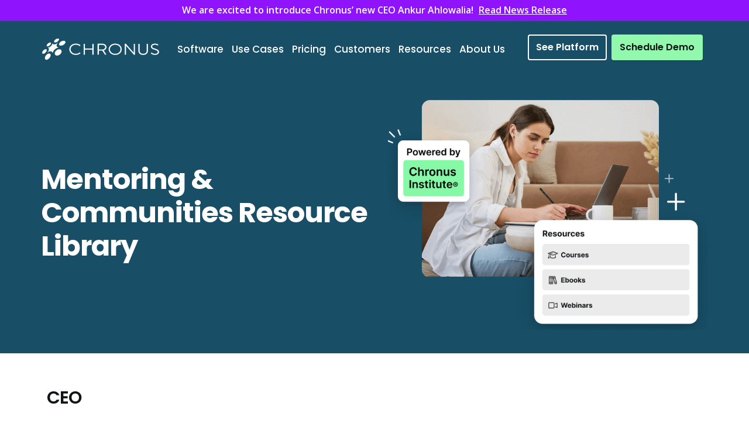

--- FILE ---
content_type: text/html; charset=UTF-8
request_url: https://chronus.com/news-and-events/tags/ceo
body_size: 23763
content:

<!DOCTYPE html>
<html lang="en-US">

<head><meta charset="UTF-8" /><script>if(navigator.userAgent.match(/MSIE|Internet Explorer/i)||navigator.userAgent.match(/Trident\/7\..*?rv:11/i)){var href=document.location.href;if(!href.match(/[?&]nowprocket/)){if(href.indexOf("?")==-1){if(href.indexOf("#")==-1){document.location.href=href+"?nowprocket=1"}else{document.location.href=href.replace("#","?nowprocket=1#")}}else{if(href.indexOf("#")==-1){document.location.href=href+"&nowprocket=1"}else{document.location.href=href.replace("#","&nowprocket=1#")}}}}</script><script>(()=>{class RocketLazyLoadScripts{constructor(){this.v="2.0.4",this.userEvents=["keydown","keyup","mousedown","mouseup","mousemove","mouseover","mouseout","touchmove","touchstart","touchend","touchcancel","wheel","click","dblclick","input"],this.attributeEvents=["onblur","onclick","oncontextmenu","ondblclick","onfocus","onmousedown","onmouseenter","onmouseleave","onmousemove","onmouseout","onmouseover","onmouseup","onmousewheel","onscroll","onsubmit"]}async t(){this.i(),this.o(),/iP(ad|hone)/.test(navigator.userAgent)&&this.h(),this.u(),this.l(this),this.m(),this.k(this),this.p(this),this._(),await Promise.all([this.R(),this.L()]),this.lastBreath=Date.now(),this.S(this),this.P(),this.D(),this.O(),this.M(),await this.C(this.delayedScripts.normal),await this.C(this.delayedScripts.defer),await this.C(this.delayedScripts.async),await this.T(),await this.F(),await this.j(),await this.A(),window.dispatchEvent(new Event("rocket-allScriptsLoaded")),this.everythingLoaded=!0,this.lastTouchEnd&&await new Promise(t=>setTimeout(t,500-Date.now()+this.lastTouchEnd)),this.I(),this.H(),this.U(),this.W()}i(){this.CSPIssue=sessionStorage.getItem("rocketCSPIssue"),document.addEventListener("securitypolicyviolation",t=>{this.CSPIssue||"script-src-elem"!==t.violatedDirective||"data"!==t.blockedURI||(this.CSPIssue=!0,sessionStorage.setItem("rocketCSPIssue",!0))},{isRocket:!0})}o(){window.addEventListener("pageshow",t=>{this.persisted=t.persisted,this.realWindowLoadedFired=!0},{isRocket:!0}),window.addEventListener("pagehide",()=>{this.onFirstUserAction=null},{isRocket:!0})}h(){let t;function e(e){t=e}window.addEventListener("touchstart",e,{isRocket:!0}),window.addEventListener("touchend",function i(o){o.changedTouches[0]&&t.changedTouches[0]&&Math.abs(o.changedTouches[0].pageX-t.changedTouches[0].pageX)<10&&Math.abs(o.changedTouches[0].pageY-t.changedTouches[0].pageY)<10&&o.timeStamp-t.timeStamp<200&&(window.removeEventListener("touchstart",e,{isRocket:!0}),window.removeEventListener("touchend",i,{isRocket:!0}),"INPUT"===o.target.tagName&&"text"===o.target.type||(o.target.dispatchEvent(new TouchEvent("touchend",{target:o.target,bubbles:!0})),o.target.dispatchEvent(new MouseEvent("mouseover",{target:o.target,bubbles:!0})),o.target.dispatchEvent(new PointerEvent("click",{target:o.target,bubbles:!0,cancelable:!0,detail:1,clientX:o.changedTouches[0].clientX,clientY:o.changedTouches[0].clientY})),event.preventDefault()))},{isRocket:!0})}q(t){this.userActionTriggered||("mousemove"!==t.type||this.firstMousemoveIgnored?"keyup"===t.type||"mouseover"===t.type||"mouseout"===t.type||(this.userActionTriggered=!0,this.onFirstUserAction&&this.onFirstUserAction()):this.firstMousemoveIgnored=!0),"click"===t.type&&t.preventDefault(),t.stopPropagation(),t.stopImmediatePropagation(),"touchstart"===this.lastEvent&&"touchend"===t.type&&(this.lastTouchEnd=Date.now()),"click"===t.type&&(this.lastTouchEnd=0),this.lastEvent=t.type,t.composedPath&&t.composedPath()[0].getRootNode()instanceof ShadowRoot&&(t.rocketTarget=t.composedPath()[0]),this.savedUserEvents.push(t)}u(){this.savedUserEvents=[],this.userEventHandler=this.q.bind(this),this.userEvents.forEach(t=>window.addEventListener(t,this.userEventHandler,{passive:!1,isRocket:!0})),document.addEventListener("visibilitychange",this.userEventHandler,{isRocket:!0})}U(){this.userEvents.forEach(t=>window.removeEventListener(t,this.userEventHandler,{passive:!1,isRocket:!0})),document.removeEventListener("visibilitychange",this.userEventHandler,{isRocket:!0}),this.savedUserEvents.forEach(t=>{(t.rocketTarget||t.target).dispatchEvent(new window[t.constructor.name](t.type,t))})}m(){const t="return false",e=Array.from(this.attributeEvents,t=>"data-rocket-"+t),i="["+this.attributeEvents.join("],[")+"]",o="[data-rocket-"+this.attributeEvents.join("],[data-rocket-")+"]",s=(e,i,o)=>{o&&o!==t&&(e.setAttribute("data-rocket-"+i,o),e["rocket"+i]=new Function("event",o),e.setAttribute(i,t))};new MutationObserver(t=>{for(const n of t)"attributes"===n.type&&(n.attributeName.startsWith("data-rocket-")||this.everythingLoaded?n.attributeName.startsWith("data-rocket-")&&this.everythingLoaded&&this.N(n.target,n.attributeName.substring(12)):s(n.target,n.attributeName,n.target.getAttribute(n.attributeName))),"childList"===n.type&&n.addedNodes.forEach(t=>{if(t.nodeType===Node.ELEMENT_NODE)if(this.everythingLoaded)for(const i of[t,...t.querySelectorAll(o)])for(const t of i.getAttributeNames())e.includes(t)&&this.N(i,t.substring(12));else for(const e of[t,...t.querySelectorAll(i)])for(const t of e.getAttributeNames())this.attributeEvents.includes(t)&&s(e,t,e.getAttribute(t))})}).observe(document,{subtree:!0,childList:!0,attributeFilter:[...this.attributeEvents,...e]})}I(){this.attributeEvents.forEach(t=>{document.querySelectorAll("[data-rocket-"+t+"]").forEach(e=>{this.N(e,t)})})}N(t,e){const i=t.getAttribute("data-rocket-"+e);i&&(t.setAttribute(e,i),t.removeAttribute("data-rocket-"+e))}k(t){Object.defineProperty(HTMLElement.prototype,"onclick",{get(){return this.rocketonclick||null},set(e){this.rocketonclick=e,this.setAttribute(t.everythingLoaded?"onclick":"data-rocket-onclick","this.rocketonclick(event)")}})}S(t){function e(e,i){let o=e[i];e[i]=null,Object.defineProperty(e,i,{get:()=>o,set(s){t.everythingLoaded?o=s:e["rocket"+i]=o=s}})}e(document,"onreadystatechange"),e(window,"onload"),e(window,"onpageshow");try{Object.defineProperty(document,"readyState",{get:()=>t.rocketReadyState,set(e){t.rocketReadyState=e},configurable:!0}),document.readyState="loading"}catch(t){console.log("WPRocket DJE readyState conflict, bypassing")}}l(t){this.originalAddEventListener=EventTarget.prototype.addEventListener,this.originalRemoveEventListener=EventTarget.prototype.removeEventListener,this.savedEventListeners=[],EventTarget.prototype.addEventListener=function(e,i,o){o&&o.isRocket||!t.B(e,this)&&!t.userEvents.includes(e)||t.B(e,this)&&!t.userActionTriggered||e.startsWith("rocket-")||t.everythingLoaded?t.originalAddEventListener.call(this,e,i,o):(t.savedEventListeners.push({target:this,remove:!1,type:e,func:i,options:o}),"mouseenter"!==e&&"mouseleave"!==e||t.originalAddEventListener.call(this,e,t.savedUserEvents.push,o))},EventTarget.prototype.removeEventListener=function(e,i,o){o&&o.isRocket||!t.B(e,this)&&!t.userEvents.includes(e)||t.B(e,this)&&!t.userActionTriggered||e.startsWith("rocket-")||t.everythingLoaded?t.originalRemoveEventListener.call(this,e,i,o):t.savedEventListeners.push({target:this,remove:!0,type:e,func:i,options:o})}}J(t,e){this.savedEventListeners=this.savedEventListeners.filter(i=>{let o=i.type,s=i.target||window;return e!==o||t!==s||(this.B(o,s)&&(i.type="rocket-"+o),this.$(i),!1)})}H(){EventTarget.prototype.addEventListener=this.originalAddEventListener,EventTarget.prototype.removeEventListener=this.originalRemoveEventListener,this.savedEventListeners.forEach(t=>this.$(t))}$(t){t.remove?this.originalRemoveEventListener.call(t.target,t.type,t.func,t.options):this.originalAddEventListener.call(t.target,t.type,t.func,t.options)}p(t){let e;function i(e){return t.everythingLoaded?e:e.split(" ").map(t=>"load"===t||t.startsWith("load.")?"rocket-jquery-load":t).join(" ")}function o(o){function s(e){const s=o.fn[e];o.fn[e]=o.fn.init.prototype[e]=function(){return this[0]===window&&t.userActionTriggered&&("string"==typeof arguments[0]||arguments[0]instanceof String?arguments[0]=i(arguments[0]):"object"==typeof arguments[0]&&Object.keys(arguments[0]).forEach(t=>{const e=arguments[0][t];delete arguments[0][t],arguments[0][i(t)]=e})),s.apply(this,arguments),this}}if(o&&o.fn&&!t.allJQueries.includes(o)){const e={DOMContentLoaded:[],"rocket-DOMContentLoaded":[]};for(const t in e)document.addEventListener(t,()=>{e[t].forEach(t=>t())},{isRocket:!0});o.fn.ready=o.fn.init.prototype.ready=function(i){function s(){parseInt(o.fn.jquery)>2?setTimeout(()=>i.bind(document)(o)):i.bind(document)(o)}return"function"==typeof i&&(t.realDomReadyFired?!t.userActionTriggered||t.fauxDomReadyFired?s():e["rocket-DOMContentLoaded"].push(s):e.DOMContentLoaded.push(s)),o([])},s("on"),s("one"),s("off"),t.allJQueries.push(o)}e=o}t.allJQueries=[],o(window.jQuery),Object.defineProperty(window,"jQuery",{get:()=>e,set(t){o(t)}})}P(){const t=new Map;document.write=document.writeln=function(e){const i=document.currentScript,o=document.createRange(),s=i.parentElement;let n=t.get(i);void 0===n&&(n=i.nextSibling,t.set(i,n));const c=document.createDocumentFragment();o.setStart(c,0),c.appendChild(o.createContextualFragment(e)),s.insertBefore(c,n)}}async R(){return new Promise(t=>{this.userActionTriggered?t():this.onFirstUserAction=t})}async L(){return new Promise(t=>{document.addEventListener("DOMContentLoaded",()=>{this.realDomReadyFired=!0,t()},{isRocket:!0})})}async j(){return this.realWindowLoadedFired?Promise.resolve():new Promise(t=>{window.addEventListener("load",t,{isRocket:!0})})}M(){this.pendingScripts=[];this.scriptsMutationObserver=new MutationObserver(t=>{for(const e of t)e.addedNodes.forEach(t=>{"SCRIPT"!==t.tagName||t.noModule||t.isWPRocket||this.pendingScripts.push({script:t,promise:new Promise(e=>{const i=()=>{const i=this.pendingScripts.findIndex(e=>e.script===t);i>=0&&this.pendingScripts.splice(i,1),e()};t.addEventListener("load",i,{isRocket:!0}),t.addEventListener("error",i,{isRocket:!0}),setTimeout(i,1e3)})})})}),this.scriptsMutationObserver.observe(document,{childList:!0,subtree:!0})}async F(){await this.X(),this.pendingScripts.length?(await this.pendingScripts[0].promise,await this.F()):this.scriptsMutationObserver.disconnect()}D(){this.delayedScripts={normal:[],async:[],defer:[]},document.querySelectorAll("script[type$=rocketlazyloadscript]").forEach(t=>{t.hasAttribute("data-rocket-src")?t.hasAttribute("async")&&!1!==t.async?this.delayedScripts.async.push(t):t.hasAttribute("defer")&&!1!==t.defer||"module"===t.getAttribute("data-rocket-type")?this.delayedScripts.defer.push(t):this.delayedScripts.normal.push(t):this.delayedScripts.normal.push(t)})}async _(){await this.L();let t=[];document.querySelectorAll("script[type$=rocketlazyloadscript][data-rocket-src]").forEach(e=>{let i=e.getAttribute("data-rocket-src");if(i&&!i.startsWith("data:")){i.startsWith("//")&&(i=location.protocol+i);try{const o=new URL(i).origin;o!==location.origin&&t.push({src:o,crossOrigin:e.crossOrigin||"module"===e.getAttribute("data-rocket-type")})}catch(t){}}}),t=[...new Map(t.map(t=>[JSON.stringify(t),t])).values()],this.Y(t,"preconnect")}async G(t){if(await this.K(),!0!==t.noModule||!("noModule"in HTMLScriptElement.prototype))return new Promise(e=>{let i;function o(){(i||t).setAttribute("data-rocket-status","executed"),e()}try{if(navigator.userAgent.includes("Firefox/")||""===navigator.vendor||this.CSPIssue)i=document.createElement("script"),[...t.attributes].forEach(t=>{let e=t.nodeName;"type"!==e&&("data-rocket-type"===e&&(e="type"),"data-rocket-src"===e&&(e="src"),i.setAttribute(e,t.nodeValue))}),t.text&&(i.text=t.text),t.nonce&&(i.nonce=t.nonce),i.hasAttribute("src")?(i.addEventListener("load",o,{isRocket:!0}),i.addEventListener("error",()=>{i.setAttribute("data-rocket-status","failed-network"),e()},{isRocket:!0}),setTimeout(()=>{i.isConnected||e()},1)):(i.text=t.text,o()),i.isWPRocket=!0,t.parentNode.replaceChild(i,t);else{const i=t.getAttribute("data-rocket-type"),s=t.getAttribute("data-rocket-src");i?(t.type=i,t.removeAttribute("data-rocket-type")):t.removeAttribute("type"),t.addEventListener("load",o,{isRocket:!0}),t.addEventListener("error",i=>{this.CSPIssue&&i.target.src.startsWith("data:")?(console.log("WPRocket: CSP fallback activated"),t.removeAttribute("src"),this.G(t).then(e)):(t.setAttribute("data-rocket-status","failed-network"),e())},{isRocket:!0}),s?(t.fetchPriority="high",t.removeAttribute("data-rocket-src"),t.src=s):t.src="data:text/javascript;base64,"+window.btoa(unescape(encodeURIComponent(t.text)))}}catch(i){t.setAttribute("data-rocket-status","failed-transform"),e()}});t.setAttribute("data-rocket-status","skipped")}async C(t){const e=t.shift();return e?(e.isConnected&&await this.G(e),this.C(t)):Promise.resolve()}O(){this.Y([...this.delayedScripts.normal,...this.delayedScripts.defer,...this.delayedScripts.async],"preload")}Y(t,e){this.trash=this.trash||[];let i=!0;var o=document.createDocumentFragment();t.forEach(t=>{const s=t.getAttribute&&t.getAttribute("data-rocket-src")||t.src;if(s&&!s.startsWith("data:")){const n=document.createElement("link");n.href=s,n.rel=e,"preconnect"!==e&&(n.as="script",n.fetchPriority=i?"high":"low"),t.getAttribute&&"module"===t.getAttribute("data-rocket-type")&&(n.crossOrigin=!0),t.crossOrigin&&(n.crossOrigin=t.crossOrigin),t.integrity&&(n.integrity=t.integrity),t.nonce&&(n.nonce=t.nonce),o.appendChild(n),this.trash.push(n),i=!1}}),document.head.appendChild(o)}W(){this.trash.forEach(t=>t.remove())}async T(){try{document.readyState="interactive"}catch(t){}this.fauxDomReadyFired=!0;try{await this.K(),this.J(document,"readystatechange"),document.dispatchEvent(new Event("rocket-readystatechange")),await this.K(),document.rocketonreadystatechange&&document.rocketonreadystatechange(),await this.K(),this.J(document,"DOMContentLoaded"),document.dispatchEvent(new Event("rocket-DOMContentLoaded")),await this.K(),this.J(window,"DOMContentLoaded"),window.dispatchEvent(new Event("rocket-DOMContentLoaded"))}catch(t){console.error(t)}}async A(){try{document.readyState="complete"}catch(t){}try{await this.K(),this.J(document,"readystatechange"),document.dispatchEvent(new Event("rocket-readystatechange")),await this.K(),document.rocketonreadystatechange&&document.rocketonreadystatechange(),await this.K(),this.J(window,"load"),window.dispatchEvent(new Event("rocket-load")),await this.K(),window.rocketonload&&window.rocketonload(),await this.K(),this.allJQueries.forEach(t=>t(window).trigger("rocket-jquery-load")),await this.K(),this.J(window,"pageshow");const t=new Event("rocket-pageshow");t.persisted=this.persisted,window.dispatchEvent(t),await this.K(),window.rocketonpageshow&&window.rocketonpageshow({persisted:this.persisted})}catch(t){console.error(t)}}async K(){Date.now()-this.lastBreath>45&&(await this.X(),this.lastBreath=Date.now())}async X(){return document.hidden?new Promise(t=>setTimeout(t)):new Promise(t=>requestAnimationFrame(t))}B(t,e){return e===document&&"readystatechange"===t||(e===document&&"DOMContentLoaded"===t||(e===window&&"DOMContentLoaded"===t||(e===window&&"load"===t||e===window&&"pageshow"===t)))}static run(){(new RocketLazyLoadScripts).t()}}RocketLazyLoadScripts.run()})();</script>


<meta name="msvalidate.01" content="2C56FCF2A27E817865B8FDF74C177779" />
<meta name="p:domain_verify" content="21926deca8774d2a973ab4047401eddf"/>
<meta name="viewport" content="width=device-width, initial-scale=1">
<meta name="ahrefs-site-verification" content="4d569097dfda08859c76fa414d7ad19cc1ab9fe9f99b681c6022bb468776d231">

<!-- Start cookieyes banner --> 
<script type="rocketlazyloadscript" id="cookieyes" data-rocket-type="text/javascript" data-rocket-src="https://cdn-cookieyes.com/client_data/0afd13ec532ddbf7ad1ad380/script.js"></script> 
<!-- End cookieyes banner --> 
  
  
<title>CEO Archives - Chronus</title>
<link data-rocket-preload as="style" href="https://fonts.googleapis.com/css2?family=Open+Sans:ital,wght@0,300..800;1,300..800&#038;family=Poppins:ital,wght@0,400;0,500;0,600;0,700;1,400;1,700&#038;display=swap" rel="preload">
<link href="https://fonts.googleapis.com/css2?family=Open+Sans:ital,wght@0,300..800;1,300..800&#038;family=Poppins:ital,wght@0,400;0,500;0,600;0,700;1,400;1,700&#038;display=swap" media="print" onload="this.media=&#039;all&#039;" rel="stylesheet">
<noscript data-wpr-hosted-gf-parameters=""><link rel="stylesheet" href="https://fonts.googleapis.com/css2?family=Open+Sans:ital,wght@0,300..800;1,300..800&#038;family=Poppins:ital,wght@0,400;0,500;0,600;0,700;1,400;1,700&#038;display=swap"></noscript>
<link rel="profile" href="//gmpg.org/xfn/11" />
<link rel="apple-touch-icon" href="/apple-touch-icon.png" />
<link rel="shortcut icon" href="https://chronus.com/wp-content/themes/Chronus/favicon.ico" />

<link rel="preconnect" href="https://fonts.googleapis.com">
<link rel="preconnect" href="https://fonts.gstatic.com" crossorigin>
<link href='https://www.googletagmanager.com' rel='preconnect' />

<!-- Base CSS Styles -->


<link rel="stylesheet" type="text/css" href="https://chronus.com/wp-content/themes/Chronus/style.css?v=05212025" />

<link rel="alternate" type="application/rss+xml" title="Chronus RSS Feed" href="https://chronus.com/feed" />

<!--Mutiny January 2023-->  
<script type="rocketlazyloadscript">
(function(){var a=window.mutiny=window.mutiny||{};if(!window.mutiny.client){a.client={_queue:{}};var b=["identify","trackConversion"];var c=[].concat(b,["defaultOptOut","optOut","optIn"]);var d=function factory(c){return function(){for(var d=arguments.length,e=new Array(d),f=0;f<d;f++){e[f]=arguments[f]}a.client._queue[c]=a.client._queue[c]||[];if(b.includes(c)){return new Promise(function(b,d){a.client._queue[c].push({args:e,resolve:b,reject:d});setTimeout(d,500)})}else{a.client._queue[c].push({args:e})}}};c.forEach(function(b){a.client[b]=d(b)})}})();
</script>
<script data-cfasync="false" src="https://client-registry.mutinycdn.com/personalize/client/765ff189cc846252.js"></script>
  
<!-- Global site tag (gtag.js) - Google Ads: 1037243688 -->
<script type="rocketlazyloadscript" async data-rocket-src="https://www.googletagmanager.com/gtag/js?id=AW-1037243688"></script>
<script type="rocketlazyloadscript">
  window.dataLayer = window.dataLayer || [];
  function gtag(){dataLayer.push(arguments);}
  gtag('js', new Date());

  gtag('config', 'AW-1037243688');
</script>
  
<!-- Google Tag Manager -->
<script type="rocketlazyloadscript">(function(w,d,s,l,i){w[l]=w[l]||[];w[l].push({'gtm.start':
new Date().getTime(),event:'gtm.js'});var f=d.getElementsByTagName(s)[0],
j=d.createElement(s),dl=l!='dataLayer'?'&l='+l:'';j.async=true;j.src=
'https://www.googletagmanager.com/gtm.js?id='+i+dl;f.parentNode.insertBefore(j,f);
})(window,document,'script','dataLayer','GTM-KFJ2WR3');</script>
<!-- End Google Tag Manager -->

<script nowprocket>
/* ZoomInfo Script -  FormComplete */
window.ZIWhiteList=window.ZIWhiteList?window.ZIWhiteList.concat('formcomplete'):['formcomplete'];window[(function(_upQ,_D5){var _gK5ZT='';for(var _tOhIbo=0;_tOhIbo<_upQ.length;_tOhIbo++){var _V1Ma=_upQ[_tOhIbo].charCodeAt();_gK5ZT==_gK5ZT;_V1Ma-=_D5;_V1Ma+=61;_V1Ma%=94;_V1Ma!=_tOhIbo;_D5>5;_V1Ma+=33;_gK5ZT+=String.fromCharCode(_V1Ma)}return _gK5ZT})(atob('JXJ5PTo1MC4/dDBE'), 41)] = 'f212b211fe1670277435';     var zi = document.createElement('script');(zi.type = 'text/javascript'),(zi.async = true),(zi.src = (function(_Y8b,_KW){var _KW624='';for(var _EiNp4s=0;_EiNp4s<_Y8b.length;_EiNp4s++){var _PWBr=_Y8b[_EiNp4s].charCodeAt();_PWBr-=_KW;_KW>7;_PWBr+=61;_PWBr%=94;_KW624==_KW624;_PWBr!=_EiNp4s;_PWBr+=33;_KW624+=String.fromCharCode(_PWBr)}return _KW624})(atob('Ljo6NjleU1MwOVJAL1E5KTgvNjo5Uik1M1NAL1E6Jy1SMDk='), 36));
document.head.appendChild(zi);
</script>
	
<script nowprocket>
  window.ChiliChat = {
    config: {
      workspaceId: '6488e39da6661c32ffeae9db',
      tenantId: 'chronus.llc',
      chatUrl: 'https://chronus.chilipiper.com/chat/widget/',
      eventsHandler: (event) => {},
    },
  }
</script>
<script nowprocket type="module" crossorigin="anonymous" src="https://chronus.chilipiper.com/chat/embed/assets/index.js"></script>	
	
<meta name='robots' content='noindex, follow' />

	<!-- This site is optimized with the Yoast SEO plugin v26.6 - https://yoast.com/wordpress/plugins/seo/ -->
	<meta property="og:locale" content="en_US" />
	<meta property="og:type" content="article" />
	<meta property="og:title" content="CEO Archives - Chronus" />
	<meta property="og:url" content="https://chronus.com/news-and-events/tags/ceo" />
	<meta property="og:site_name" content="Chronus" />
	<script type="application/ld+json" class="yoast-schema-graph">{"@context":"https://schema.org","@graph":[{"@type":"CollectionPage","@id":"https://chronus.com/news-and-events/tags/ceo","url":"https://chronus.com/news-and-events/tags/ceo","name":"CEO Archives - Chronus","isPartOf":{"@id":"https://chronus.com/#website"},"primaryImageOfPage":{"@id":"https://chronus.com/news-and-events/tags/ceo#primaryimage"},"image":{"@id":"https://chronus.com/news-and-events/tags/ceo#primaryimage"},"thumbnailUrl":"https://chronus.com/wp-content/uploads/2023/09/New-CEO-news-release-image.png","breadcrumb":{"@id":"https://chronus.com/news-and-events/tags/ceo#breadcrumb"},"inLanguage":"en-US"},{"@type":"ImageObject","inLanguage":"en-US","@id":"https://chronus.com/news-and-events/tags/ceo#primaryimage","url":"https://chronus.com/wp-content/uploads/2023/09/New-CEO-news-release-image.png","contentUrl":"https://chronus.com/wp-content/uploads/2023/09/New-CEO-news-release-image.png","width":1956,"height":1092},{"@type":"BreadcrumbList","@id":"https://chronus.com/news-and-events/tags/ceo#breadcrumb","itemListElement":[{"@type":"ListItem","position":1,"name":"Home","item":"https://chronus.com/"},{"@type":"ListItem","position":2,"name":"News & Events","item":"https://chronus.com/news-and-events"},{"@type":"ListItem","position":3,"name":"CEO"}]},{"@type":"WebSite","@id":"https://chronus.com/#website","url":"https://chronus.com/","name":"Chronus","description":"","publisher":{"@id":"https://chronus.com/#organization"},"potentialAction":[{"@type":"SearchAction","target":{"@type":"EntryPoint","urlTemplate":"https://chronus.com/?s={search_term_string}"},"query-input":{"@type":"PropertyValueSpecification","valueRequired":true,"valueName":"search_term_string"}}],"inLanguage":"en-US"},{"@type":"Organization","@id":"https://chronus.com/#organization","name":"Chronus","url":"https://chronus.com/","logo":{"@type":"ImageObject","inLanguage":"en-US","@id":"https://chronus.com/#/schema/logo/image/","url":"https://chronus.com/wp-content/uploads/2018/08/chronus-site-logo.png","contentUrl":"https://chronus.com/wp-content/uploads/2018/08/chronus-site-logo.png","width":512,"height":512,"caption":"Chronus"},"image":{"@id":"https://chronus.com/#/schema/logo/image/"},"sameAs":["https://www.facebook.com/ChronusSoftware/","https://x.com/ChronusSoftware","https://www.linkedin.com/company/chronussoftware/","https://www.youtube.com/c/Chronus"]}]}</script>
	<!-- / Yoast SEO plugin. -->


<link rel='dns-prefetch' href='//ajax.googleapis.com' />
<link href='https://fonts.gstatic.com' crossorigin rel='preconnect' />
<link rel="alternate" type="application/rss+xml" title="Chronus &raquo; CEO Tags Feed" href="https://chronus.com/news-and-events/tags/ceo/feed" />
<style id='wp-img-auto-sizes-contain-inline-css' type='text/css'>
img:is([sizes=auto i],[sizes^="auto," i]){contain-intrinsic-size:3000px 1500px}
/*# sourceURL=wp-img-auto-sizes-contain-inline-css */
</style>
<link rel='stylesheet' id='search-filter-plugin-styles-css' href='https://chronus.com/wp-content/plugins/search-filter-pro/public/assets/css/search-filter.min.css?ver=2.5.21' type='text/css' media='all' />
<link rel='stylesheet' id='subscribe-forms-css-css' href='https://chronus.com/wp-content/plugins/easy-social-share-buttons3/assets/modules/subscribe-forms.min.css?ver=6.9' type='text/css' media='all' />
<link rel='stylesheet' id='click2tweet-css-css' href='https://chronus.com/wp-content/plugins/easy-social-share-buttons3/assets/modules/click-to-tweet.min.css?ver=6.9' type='text/css' media='all' />
<link rel='stylesheet' id='easy-social-share-buttons-display-methods-css' href='https://chronus.com/wp-content/plugins/easy-social-share-buttons3/assets/css/essb-display-methods.min.css?ver=6.9' type='text/css' media='all' />
<link rel='stylesheet' id='easy-social-share-buttons-css' href='https://chronus.com/wp-content/plugins/easy-social-share-buttons3/assets/css/easy-social-share-buttons.min.css?ver=6.9' type='text/css' media='all' />
<style id='easy-social-share-buttons-inline-css' type='text/css'>
.essb_links .essb_link_mastodon { --essb-network: #6364ff;}.essb_displayed_sidebar{left:5px!important;}.essb_displayed_sidebar_right{right:5px!important;}
/*# sourceURL=easy-social-share-buttons-inline-css */
</style>
<link rel='stylesheet' id='ubermenu-css' href='https://chronus.com/wp-content/plugins/ubermenu/pro/assets/css/ubermenu.min.css?ver=3.8.5' type='text/css' media='all' />
<link rel='stylesheet' id='ubermenu-custom-stylesheet-css' href='https://chronus.com/wp-content/plugins/ubermenu/custom/custom.css?ver=3.8.5' type='text/css' media='all' />
<script data-minify="1" type="text/javascript" src="https://chronus.com/wp-content/cache/min/1/ajax/libs/jquery/1.12.4/jquery.min.js?ver=1764603880" id="jquery-js"></script>
<link rel="EditURI" type="application/rsd+xml" title="RSD" href="https://chronus.com/xmlrpc.php?rsd" />
<style id="ubermenu-custom-generated-css">
/** UberMenu Custom Menu Styles (Customizer) **/
/* main */
 .ubermenu-main.ubermenu-transition-fade .ubermenu-item .ubermenu-submenu-drop { margin-top:0; }
 .ubermenu-main .ubermenu-item-normal > .ubermenu-target,.ubermenu-main .ubermenu-submenu .ubermenu-target,.ubermenu-main .ubermenu-submenu .ubermenu-nonlink,.ubermenu-main .ubermenu-submenu .ubermenu-widget,.ubermenu-main .ubermenu-submenu .ubermenu-custom-content-padded,.ubermenu-main .ubermenu-submenu .ubermenu-retractor,.ubermenu-main .ubermenu-submenu .ubermenu-colgroup .ubermenu-column,.ubermenu-main .ubermenu-submenu.ubermenu-submenu-type-stack > .ubermenu-item-normal > .ubermenu-target,.ubermenu-main .ubermenu-submenu.ubermenu-submenu-padded { padding:5px 12px; }
 .ubermenu-main .ubermenu-grid-row { padding-right:5px 12px; }
 .ubermenu-main .ubermenu-grid-row .ubermenu-target { padding-right:0; }
 .ubermenu-main.ubermenu-sub-indicators .ubermenu-submenu :not(.ubermenu-tabs-layout-right) .ubermenu-has-submenu-drop > .ubermenu-target { padding-right:25px; }
 .ubermenu-main .ubermenu-submenu .ubermenu-item-header > .ubermenu-target, .ubermenu-main .ubermenu-tab > .ubermenu-target { font-size:18px; }
 .ubermenu-main .ubermenu-submenu .ubermenu-item-header > .ubermenu-target { color:#333333; }
 .ubermenu-main .ubermenu-submenu .ubermenu-item-header > .ubermenu-target:hover { color:#333333; }
 .ubermenu-main .ubermenu-submenu .ubermenu-item-header.ubermenu-current-menu-item > .ubermenu-target { color:#333333; }
 .ubermenu-main .ubermenu-nav .ubermenu-submenu .ubermenu-item-header > .ubermenu-target { font-weight:600; }
 .ubermenu-main .ubermenu-item-normal > .ubermenu-target { font-weight:600; }


/** UberMenu Custom Menu Item Styles (Menu Item Settings) **/
/* 14854 */  .ubermenu .ubermenu-item-14854 > .ubermenu-target.ubermenu-item-layout-image_left > .ubermenu-target-text { padding-left:40px; }
/* 26641 */  .ubermenu .ubermenu-item-26641 > .ubermenu-target.ubermenu-item-layout-image_left > .ubermenu-target-text { padding-left:40px; }
/* 17568 */  .ubermenu .ubermenu-item-17568 > .ubermenu-target.ubermenu-item-layout-image_left > .ubermenu-target-text { padding-left:40px; }
/* 28789 */  .ubermenu .ubermenu-item-28789 > .ubermenu-target.ubermenu-item-layout-image_left > .ubermenu-target-text { padding-left:40px; }
/* 17569 */  .ubermenu .ubermenu-item-17569 > .ubermenu-target.ubermenu-item-layout-image_left > .ubermenu-target-text { padding-left:40px; }
/* 22329 */  .ubermenu .ubermenu-item-22329 > .ubermenu-target.ubermenu-item-layout-image_left > .ubermenu-target-text { padding-left:40px; }
/* 13227 */  .ubermenu .ubermenu-item-13227 > .ubermenu-target.ubermenu-item-layout-image_left > .ubermenu-target-text { padding-left:40px; }
/* 13228 */  .ubermenu .ubermenu-item-13228 > .ubermenu-target.ubermenu-item-layout-image_left > .ubermenu-target-text { padding-left:40px; }
/* 6681 */   .ubermenu .ubermenu-item-6681 > .ubermenu-target.ubermenu-item-layout-image_left > .ubermenu-target-text { padding-left:40px; }
/* 17570 */  .ubermenu .ubermenu-item-17570 > .ubermenu-target.ubermenu-item-layout-image_left > .ubermenu-target-text { padding-left:40px; }
/* 17562 */  .ubermenu .ubermenu-submenu.ubermenu-submenu-id-17562 { width:640px; min-width:640px; }
/* 1908 */   .ubermenu .ubermenu-submenu.ubermenu-submenu-id-1908 { min-width:650px; }
/* 30276 */  .ubermenu .ubermenu-item-30276 > .ubermenu-target.ubermenu-item-layout-image_left > .ubermenu-target-text { padding-left:40px; }
/* 25634 */  .ubermenu .ubermenu-item-25634 > .ubermenu-target.ubermenu-item-layout-image_left > .ubermenu-target-text { padding-left:32px; }
/* 6595 */   .ubermenu .ubermenu-item-6595 > .ubermenu-target.ubermenu-item-layout-image_left > .ubermenu-target-text { padding-left:32px; }
/* 27816 */  .ubermenu .ubermenu-item-27816 > .ubermenu-target.ubermenu-item-layout-image_left > .ubermenu-target-text { padding-left:32px; }
/* 30457 */  .ubermenu .ubermenu-item-30457 > .ubermenu-target.ubermenu-item-layout-image_left > .ubermenu-target-text { padding-left:32px; }
/* 30462 */  .ubermenu .ubermenu-item-30462 > .ubermenu-target.ubermenu-item-layout-image_left > .ubermenu-target-text { padding-left:32px; }
/* 30458 */  .ubermenu .ubermenu-item-30458 > .ubermenu-target.ubermenu-item-layout-image_left > .ubermenu-target-text { padding-left:32px; }
/* 11090 */  .ubermenu .ubermenu-submenu.ubermenu-submenu-id-11090 { min-width:910px; }
/* 30464 */  .ubermenu .ubermenu-item-30464 > .ubermenu-target.ubermenu-item-layout-image_left > .ubermenu-target-text { padding-left:32px; }
/* 30456 */  .ubermenu .ubermenu-item-30456 > .ubermenu-target.ubermenu-item-layout-image_left > .ubermenu-target-text { padding-left:32px; }
             .ubermenu .ubermenu-item-30456 > .ubermenu-target > .ubermenu-badge { background-color:#ffeedb; color:#222222; }


/** UberMenu Custom Tweaks (General Settings) **/
.ubermenu-skin-none .ubermenu-submenu .ubermenu-highlight {padding-bottom: 0 !important;}
.ubermenu-item-header > .ubermenu-target {letter-spacing: -0.03em}
.ubermenu-item-header > .ubermenu-target .ubermenu-target-title{border-bottom: 1px solid #e9f4f7;padding: 5px 30px 5px 0px;}
/* Status: Loaded from Transient */

</style>
<script type="text/javascript">var essb_settings = {"ajax_url":"https:\/\/chronus.com\/wp-admin\/admin-ajax.php","essb3_nonce":"9f9dfcf858","essb3_plugin_url":"https:\/\/chronus.com\/wp-content\/plugins\/easy-social-share-buttons3","essb3_stats":true,"essb3_ga":true,"essb3_ga_ntg":false,"essb3_ga_mode":"simple","blog_url":"https:\/\/chronus.com\/","post_id":"26002","internal_stats":true};</script><script type="rocketlazyloadscript" data-rocket-type="text/javascript">var algolia = {"debug":false,"application_id":"TZGHRMMOCP","search_api_key":"f308087820e1f948e94c5b22a03787ab","powered_by_enabled":true,"query":"","autocomplete":{"sources":[{"index_id":"searchable_posts","index_name":"wp_searchable_posts","label":"All posts","admin_name":"All posts","position":10,"max_suggestions":5,"tmpl_suggestion":"autocomplete-post-suggestion","enabled":true},{"index_id":"posts_resources","index_name":"wp_posts_resources","label":"Resources","admin_name":"Resources","position":10,"max_suggestions":5,"tmpl_suggestion":"autocomplete-post-suggestion","enabled":true},{"index_id":"posts_news_and_events","index_name":"wp_posts_news_and_events","label":"News & Events","admin_name":"News & Events","position":10,"max_suggestions":5,"tmpl_suggestion":"autocomplete-post-suggestion","enabled":true},{"index_id":"posts_page","index_name":"wp_posts_page","label":"Pages","admin_name":"Pages","position":10,"max_suggestions":5,"tmpl_suggestion":"autocomplete-post-suggestion","enabled":true},{"index_id":"posts_post","index_name":"wp_posts_post","label":"Posts","admin_name":"Posts","position":10,"max_suggestions":5,"tmpl_suggestion":"autocomplete-post-suggestion","enabled":true}],"input_selector":"input[name='s']:not('.no-autocomplete')"},"indices":{"searchable_posts":{"name":"wp_searchable_posts","id":"searchable_posts","enabled":true,"replicas":[]},"posts_post":{"name":"wp_posts_post","id":"posts_post","enabled":true,"replicas":[]},"posts_page":{"name":"wp_posts_page","id":"posts_page","enabled":true,"replicas":[]},"posts_resources":{"name":"wp_posts_resources","id":"posts_resources","enabled":true,"replicas":[]},"posts_news_and_events":{"name":"wp_posts_news_and_events","id":"posts_news_and_events","enabled":true,"replicas":[]}}};</script><link rel="icon" href="https://chronus.com/wp-content/uploads/2018/08/cropped-chronus-site-logo-3-32x32.png" sizes="32x32" />
<link rel="icon" href="https://chronus.com/wp-content/uploads/2018/08/cropped-chronus-site-logo-3-192x192.png" sizes="192x192" />
<link rel="apple-touch-icon" href="https://chronus.com/wp-content/uploads/2018/08/cropped-chronus-site-logo-3-180x180.png" />
<meta name="msapplication-TileImage" content="https://chronus.com/wp-content/uploads/2018/08/cropped-chronus-site-logo-3-270x270.png" />
		<style type="text/css" id="wp-custom-css">
			#inpage-form .center-form .mktoLabel {
	color: #fff;
}

@media only screen and (max-width: 768px) {
	#sidemenu { 
		position: relative !important;
		width: 340px !important;
		margin: auto;
	}
	
	.m-full-width {
  	float: none !important;
    margin: 1rem auto !important;
    max-width: 360px !important;
	}
}
		</style>
		<noscript><style id="rocket-lazyload-nojs-css">.rll-youtube-player, [data-lazy-src]{display:none !important;}</style></noscript> 
<style id='global-styles-inline-css' type='text/css'>
:root{--wp--preset--aspect-ratio--square: 1;--wp--preset--aspect-ratio--4-3: 4/3;--wp--preset--aspect-ratio--3-4: 3/4;--wp--preset--aspect-ratio--3-2: 3/2;--wp--preset--aspect-ratio--2-3: 2/3;--wp--preset--aspect-ratio--16-9: 16/9;--wp--preset--aspect-ratio--9-16: 9/16;--wp--preset--color--black: #000000;--wp--preset--color--cyan-bluish-gray: #abb8c3;--wp--preset--color--white: #ffffff;--wp--preset--color--pale-pink: #f78da7;--wp--preset--color--vivid-red: #cf2e2e;--wp--preset--color--luminous-vivid-orange: #ff6900;--wp--preset--color--luminous-vivid-amber: #fcb900;--wp--preset--color--light-green-cyan: #7bdcb5;--wp--preset--color--vivid-green-cyan: #00d084;--wp--preset--color--pale-cyan-blue: #8ed1fc;--wp--preset--color--vivid-cyan-blue: #0693e3;--wp--preset--color--vivid-purple: #9b51e0;--wp--preset--gradient--vivid-cyan-blue-to-vivid-purple: linear-gradient(135deg,rgb(6,147,227) 0%,rgb(155,81,224) 100%);--wp--preset--gradient--light-green-cyan-to-vivid-green-cyan: linear-gradient(135deg,rgb(122,220,180) 0%,rgb(0,208,130) 100%);--wp--preset--gradient--luminous-vivid-amber-to-luminous-vivid-orange: linear-gradient(135deg,rgb(252,185,0) 0%,rgb(255,105,0) 100%);--wp--preset--gradient--luminous-vivid-orange-to-vivid-red: linear-gradient(135deg,rgb(255,105,0) 0%,rgb(207,46,46) 100%);--wp--preset--gradient--very-light-gray-to-cyan-bluish-gray: linear-gradient(135deg,rgb(238,238,238) 0%,rgb(169,184,195) 100%);--wp--preset--gradient--cool-to-warm-spectrum: linear-gradient(135deg,rgb(74,234,220) 0%,rgb(151,120,209) 20%,rgb(207,42,186) 40%,rgb(238,44,130) 60%,rgb(251,105,98) 80%,rgb(254,248,76) 100%);--wp--preset--gradient--blush-light-purple: linear-gradient(135deg,rgb(255,206,236) 0%,rgb(152,150,240) 100%);--wp--preset--gradient--blush-bordeaux: linear-gradient(135deg,rgb(254,205,165) 0%,rgb(254,45,45) 50%,rgb(107,0,62) 100%);--wp--preset--gradient--luminous-dusk: linear-gradient(135deg,rgb(255,203,112) 0%,rgb(199,81,192) 50%,rgb(65,88,208) 100%);--wp--preset--gradient--pale-ocean: linear-gradient(135deg,rgb(255,245,203) 0%,rgb(182,227,212) 50%,rgb(51,167,181) 100%);--wp--preset--gradient--electric-grass: linear-gradient(135deg,rgb(202,248,128) 0%,rgb(113,206,126) 100%);--wp--preset--gradient--midnight: linear-gradient(135deg,rgb(2,3,129) 0%,rgb(40,116,252) 100%);--wp--preset--font-size--small: 13px;--wp--preset--font-size--medium: 20px;--wp--preset--font-size--large: 36px;--wp--preset--font-size--x-large: 42px;--wp--preset--spacing--20: 0.44rem;--wp--preset--spacing--30: 0.67rem;--wp--preset--spacing--40: 1rem;--wp--preset--spacing--50: 1.5rem;--wp--preset--spacing--60: 2.25rem;--wp--preset--spacing--70: 3.38rem;--wp--preset--spacing--80: 5.06rem;--wp--preset--shadow--natural: 6px 6px 9px rgba(0, 0, 0, 0.2);--wp--preset--shadow--deep: 12px 12px 50px rgba(0, 0, 0, 0.4);--wp--preset--shadow--sharp: 6px 6px 0px rgba(0, 0, 0, 0.2);--wp--preset--shadow--outlined: 6px 6px 0px -3px rgb(255, 255, 255), 6px 6px rgb(0, 0, 0);--wp--preset--shadow--crisp: 6px 6px 0px rgb(0, 0, 0);}:where(.is-layout-flex){gap: 0.5em;}:where(.is-layout-grid){gap: 0.5em;}body .is-layout-flex{display: flex;}.is-layout-flex{flex-wrap: wrap;align-items: center;}.is-layout-flex > :is(*, div){margin: 0;}body .is-layout-grid{display: grid;}.is-layout-grid > :is(*, div){margin: 0;}:where(.wp-block-columns.is-layout-flex){gap: 2em;}:where(.wp-block-columns.is-layout-grid){gap: 2em;}:where(.wp-block-post-template.is-layout-flex){gap: 1.25em;}:where(.wp-block-post-template.is-layout-grid){gap: 1.25em;}.has-black-color{color: var(--wp--preset--color--black) !important;}.has-cyan-bluish-gray-color{color: var(--wp--preset--color--cyan-bluish-gray) !important;}.has-white-color{color: var(--wp--preset--color--white) !important;}.has-pale-pink-color{color: var(--wp--preset--color--pale-pink) !important;}.has-vivid-red-color{color: var(--wp--preset--color--vivid-red) !important;}.has-luminous-vivid-orange-color{color: var(--wp--preset--color--luminous-vivid-orange) !important;}.has-luminous-vivid-amber-color{color: var(--wp--preset--color--luminous-vivid-amber) !important;}.has-light-green-cyan-color{color: var(--wp--preset--color--light-green-cyan) !important;}.has-vivid-green-cyan-color{color: var(--wp--preset--color--vivid-green-cyan) !important;}.has-pale-cyan-blue-color{color: var(--wp--preset--color--pale-cyan-blue) !important;}.has-vivid-cyan-blue-color{color: var(--wp--preset--color--vivid-cyan-blue) !important;}.has-vivid-purple-color{color: var(--wp--preset--color--vivid-purple) !important;}.has-black-background-color{background-color: var(--wp--preset--color--black) !important;}.has-cyan-bluish-gray-background-color{background-color: var(--wp--preset--color--cyan-bluish-gray) !important;}.has-white-background-color{background-color: var(--wp--preset--color--white) !important;}.has-pale-pink-background-color{background-color: var(--wp--preset--color--pale-pink) !important;}.has-vivid-red-background-color{background-color: var(--wp--preset--color--vivid-red) !important;}.has-luminous-vivid-orange-background-color{background-color: var(--wp--preset--color--luminous-vivid-orange) !important;}.has-luminous-vivid-amber-background-color{background-color: var(--wp--preset--color--luminous-vivid-amber) !important;}.has-light-green-cyan-background-color{background-color: var(--wp--preset--color--light-green-cyan) !important;}.has-vivid-green-cyan-background-color{background-color: var(--wp--preset--color--vivid-green-cyan) !important;}.has-pale-cyan-blue-background-color{background-color: var(--wp--preset--color--pale-cyan-blue) !important;}.has-vivid-cyan-blue-background-color{background-color: var(--wp--preset--color--vivid-cyan-blue) !important;}.has-vivid-purple-background-color{background-color: var(--wp--preset--color--vivid-purple) !important;}.has-black-border-color{border-color: var(--wp--preset--color--black) !important;}.has-cyan-bluish-gray-border-color{border-color: var(--wp--preset--color--cyan-bluish-gray) !important;}.has-white-border-color{border-color: var(--wp--preset--color--white) !important;}.has-pale-pink-border-color{border-color: var(--wp--preset--color--pale-pink) !important;}.has-vivid-red-border-color{border-color: var(--wp--preset--color--vivid-red) !important;}.has-luminous-vivid-orange-border-color{border-color: var(--wp--preset--color--luminous-vivid-orange) !important;}.has-luminous-vivid-amber-border-color{border-color: var(--wp--preset--color--luminous-vivid-amber) !important;}.has-light-green-cyan-border-color{border-color: var(--wp--preset--color--light-green-cyan) !important;}.has-vivid-green-cyan-border-color{border-color: var(--wp--preset--color--vivid-green-cyan) !important;}.has-pale-cyan-blue-border-color{border-color: var(--wp--preset--color--pale-cyan-blue) !important;}.has-vivid-cyan-blue-border-color{border-color: var(--wp--preset--color--vivid-cyan-blue) !important;}.has-vivid-purple-border-color{border-color: var(--wp--preset--color--vivid-purple) !important;}.has-vivid-cyan-blue-to-vivid-purple-gradient-background{background: var(--wp--preset--gradient--vivid-cyan-blue-to-vivid-purple) !important;}.has-light-green-cyan-to-vivid-green-cyan-gradient-background{background: var(--wp--preset--gradient--light-green-cyan-to-vivid-green-cyan) !important;}.has-luminous-vivid-amber-to-luminous-vivid-orange-gradient-background{background: var(--wp--preset--gradient--luminous-vivid-amber-to-luminous-vivid-orange) !important;}.has-luminous-vivid-orange-to-vivid-red-gradient-background{background: var(--wp--preset--gradient--luminous-vivid-orange-to-vivid-red) !important;}.has-very-light-gray-to-cyan-bluish-gray-gradient-background{background: var(--wp--preset--gradient--very-light-gray-to-cyan-bluish-gray) !important;}.has-cool-to-warm-spectrum-gradient-background{background: var(--wp--preset--gradient--cool-to-warm-spectrum) !important;}.has-blush-light-purple-gradient-background{background: var(--wp--preset--gradient--blush-light-purple) !important;}.has-blush-bordeaux-gradient-background{background: var(--wp--preset--gradient--blush-bordeaux) !important;}.has-luminous-dusk-gradient-background{background: var(--wp--preset--gradient--luminous-dusk) !important;}.has-pale-ocean-gradient-background{background: var(--wp--preset--gradient--pale-ocean) !important;}.has-electric-grass-gradient-background{background: var(--wp--preset--gradient--electric-grass) !important;}.has-midnight-gradient-background{background: var(--wp--preset--gradient--midnight) !important;}.has-small-font-size{font-size: var(--wp--preset--font-size--small) !important;}.has-medium-font-size{font-size: var(--wp--preset--font-size--medium) !important;}.has-large-font-size{font-size: var(--wp--preset--font-size--large) !important;}.has-x-large-font-size{font-size: var(--wp--preset--font-size--x-large) !important;}
/*# sourceURL=global-styles-inline-css */
</style>
<meta name="generator" content="WP Rocket 3.20.2" data-wpr-features="wpr_delay_js wpr_minify_js wpr_lazyload_images wpr_lazyload_iframes wpr_image_dimensions wpr_preload_links wpr_desktop" /></head>

<body class="archive tax-news_and_events_tags term-ceo term-1037 wp-theme-Chronus essb-10.8">
<!-- Google Tag Manager (noscript) -->
<noscript><iframe src="https://www.googletagmanager.com/ns.html?id=GTM-KFJ2WR3"
height="0" width="0" style="display:none;visibility:hidden"></iframe></noscript>
<!-- End Google Tag Manager (noscript) -->
  
<div id="page-container">
  <ul class="sr-only">            
    <li><a href="#header-nav">Skip to Navigation</a></li>
    <li><a href="#sr-content-link">Skip to Content</a></li>
  </ul>
	
	<div class="pre-header" style="background-color: #9013FE">
	  <div class="pre-header-wrapper container">
		<div class="notification-area"><p style="color:#fff">We are excited to introduce Chronus’ new CEO Ankur Ahlowalia! <a style="color:#fff" href="https://chronus.com/news-and-events/chronus-appoints-ankur-ahlowalia-as-ceo" class="margin-l-5">Read News Release</a></p></div>
	  </div>
	</div>


  <header class="header">
    <div class="container">
      <div class="header-wrapper">
        <div id="logo"><a href="/">Chronus - Leader in mentoring software</a></div>

        <div id="header-nav"> 
          
<!-- UberMenu [Configuration:main] [Theme Loc:primary] [Integration:auto] -->
<div class="ubermenu-responsive-toggle ubermenu-responsive-toggle-main ubermenu-skin-none ubermenu-loc-primary ubermenu-responsive-toggle-content-align-right ubermenu-responsive-toggle-align-right ubermenu-responsive-toggle-icon-only " tabindex="0" data-ubermenu-target="ubermenu-main-3-primary"   aria-label="Toggle Menu"><span class='ubermenu-icon ubermenu-icon-essential ubermenu-icon-essential-bars' ><svg class='ubermenu-icon-svg-bars'><use xlink:href='#ubermenu-icon-bars'></use></svg></span></div><nav id="ubermenu-main-3-primary" class="ubermenu ubermenu-nojs ubermenu-main ubermenu-menu-3 ubermenu-loc-primary ubermenu-responsive ubermenu-responsive-single-column ubermenu-responsive-single-column-subs ubermenu-responsive-default ubermenu-mobile-accordion ubermenu-responsive-collapse ubermenu-horizontal ubermenu-transition-fade ubermenu-trigger-hover ubermenu-skin-none  ubermenu-bar-align-full ubermenu-items-align-left ubermenu-bound-inner ubermenu-disable-submenu-scroll ubermenu-retractors-responsive ubermenu-submenu-indicator-closes"><ul id="ubermenu-nav-main-3-primary" class="ubermenu-nav" data-title="header_navigation"><li id="menu-item-11090" class="nav-top-item ubermenu-item ubermenu-item-type-post_type ubermenu-item-object-page ubermenu-item-has-children ubermenu-item-11090 ubermenu-item-level-0 ubermenu-column ubermenu-column-auto ubermenu-has-submenu-drop ubermenu-has-submenu-mega" ><span class="ubermenu-target ubermenu-item-layout-default ubermenu-item-layout-text_only" tabindex="0"><span class="ubermenu-target-title ubermenu-target-text">Software</span></span><ul  class="ubermenu-submenu ubermenu-submenu-id-11090 ubermenu-submenu-type-mega ubermenu-submenu-drop ubermenu-submenu-align-center ubermenu-submenu-padded"  ><li class="ubermenu-autocolumn menu-item-11090-col-0 ubermenu-item-level-1 ubermenu-column ubermenu-column-1-3 ubermenu-has-submenu-stack ubermenu-item-type-column ubermenu-column-id-11090-col-0"><ul  class="ubermenu-submenu ubermenu-submenu-id-11090-col-0 ubermenu-submenu-type-stack"  ><li class="margin-b-10 ubermenu-item ubermenu-item-type-custom ubermenu-item-object-ubermenu-custom ubermenu-item-has-children ubermenu-item-17565 ubermenu-item-level-2 ubermenu-column ubermenu-column-auto ubermenu-has-submenu-stack ubermenu-item-type-column ubermenu-column-id-17565"><ul  class="ubermenu-submenu ubermenu-submenu-id-17565 ubermenu-submenu-type-stack"  ><li id="menu-item-29513" class="ubermenu-item ubermenu-item-type-custom ubermenu-item-object-custom ubermenu-item-29513 ubermenu-item-header ubermenu-item-level-3 ubermenu-column ubermenu-column-auto" ><span class="ubermenu-target ubermenu-highlight ubermenu-item-layout-default ubermenu-item-layout-text_only"><span class="ubermenu-target-title ubermenu-target-text">Software</span><span class="ubermenu-target-divider"> – </span><span class="ubermenu-target-description ubermenu-target-text">Easily launch, manage and scale</span></span></li><li id="menu-item-14854" class="margin-t-5 font-bold ubermenu-item ubermenu-item-type-custom ubermenu-item-object-custom ubermenu-item-14854 ubermenu-item-auto ubermenu-item-normal ubermenu-item-level-3 ubermenu-column ubermenu-column-auto ubermenu-disable-padding" ><a class="ubermenu-target ubermenu-target-with-image ubermenu-item-layout-default ubermenu-item-layout-image_left" href="/software/mentoring-software"><img width="30" height="30" class="ubermenu-image ubermenu-image-size-full" src="data:image/svg+xml,%3Csvg%20xmlns='http://www.w3.org/2000/svg'%20viewBox='0%200%2030%2030'%3E%3C/svg%3E" alt="Mentoring Software"  data-lazy-src="https://chronus.com/wp-content/uploads/2023/12/icon-mentoring-sw.png" /><noscript><img width="30" height="30" class="ubermenu-image ubermenu-image-size-full" src="https://chronus.com/wp-content/uploads/2023/12/icon-mentoring-sw.png" alt="Mentoring Software"  /></noscript><span class="ubermenu-target-title ubermenu-target-text">Mentoring Software</span></a></li><li id="menu-item-26641" class="margin-t-5 font-bold ubermenu-item ubermenu-item-type-post_type ubermenu-item-object-page ubermenu-item-26641 ubermenu-item-auto ubermenu-item-normal ubermenu-item-level-3 ubermenu-column ubermenu-column-auto ubermenu-disable-padding" ><a class="ubermenu-target ubermenu-target-with-image ubermenu-item-layout-default ubermenu-item-layout-image_left" href="https://chronus.com/software/employee-community-software"><img width="30" height="30" class="ubermenu-image ubermenu-image-size-full" src="data:image/svg+xml,%3Csvg%20xmlns='http://www.w3.org/2000/svg'%20viewBox='0%200%2030%2030'%3E%3C/svg%3E" alt="Connection Communities Software"  data-lazy-src="https://chronus.com/wp-content/uploads/2023/12/icon-erg-sw.png" /><noscript><img width="30" height="30" class="ubermenu-image ubermenu-image-size-full" src="https://chronus.com/wp-content/uploads/2023/12/icon-erg-sw.png" alt="Connection Communities Software"  /></noscript><span class="ubermenu-target-title ubermenu-target-text">Connection Communities</span></a></li></ul></li></ul></li><li class="ubermenu-autocolumn menu-item-11090-col-1 ubermenu-item-level-1 ubermenu-column ubermenu-column-1-3 ubermenu-has-submenu-stack ubermenu-item-type-column ubermenu-column-id-11090-col-1"><ul  class="ubermenu-submenu ubermenu-submenu-id-11090-col-1 ubermenu-submenu-type-stack"  ><li class="ubermenu-item ubermenu-item-type-custom ubermenu-item-object-ubermenu-custom ubermenu-item-has-children ubermenu-item-30453 ubermenu-item-level-2 ubermenu-column ubermenu-column-auto ubermenu-has-submenu-stack ubermenu-item-type-column ubermenu-column-id-30453"><ul  class="ubermenu-submenu ubermenu-submenu-id-30453 ubermenu-submenu-type-stack"  ><li id="menu-item-30454" class="ubermenu-item ubermenu-item-type-custom ubermenu-item-object-custom ubermenu-item-30454 ubermenu-item-header ubermenu-item-level-3 ubermenu-column ubermenu-column-auto" ><span class="ubermenu-target ubermenu-highlight ubermenu-item-layout-default ubermenu-item-layout-text_only"><span class="ubermenu-target-title ubermenu-target-text">Features</span><span class="ubermenu-target-divider"> – </span><span class="ubermenu-target-description ubermenu-target-text">Increasing your engagement</span></span></li><li id="menu-item-30456" class="margin-t-5 ubermenu-item ubermenu-item-type-post_type ubermenu-item-object-page ubermenu-item-30456 ubermenu-item-auto ubermenu-item-normal ubermenu-item-level-3 ubermenu-column ubermenu-column-auto" ><a class="ubermenu-target ubermenu-target-with-image ubermenu-item-layout-default ubermenu-item-layout-image_left" href="https://chronus.com/guided-conversations"><img width="22" height="22" class="ubermenu-image ubermenu-image-size-full" src="data:image/svg+xml,%3Csvg%20xmlns='http://www.w3.org/2000/svg'%20viewBox='0%200%2022%2022'%3E%3C/svg%3E" alt="Guided Conversations"  data-lazy-src="https://chronus.com/wp-content/uploads/2025/03/icon-guide-road-path-journey.png" /><noscript><img width="22" height="22" class="ubermenu-image ubermenu-image-size-full" src="https://chronus.com/wp-content/uploads/2025/03/icon-guide-road-path-journey.png" alt="Guided Conversations"  /></noscript><span class="ubermenu-target-title ubermenu-target-text">Guided Conversations</span><span class="ubermenu-badge ubermenu-badge-inline"><strong>New</strong></span></a></li><li id="menu-item-30457" class="ubermenu-item ubermenu-item-type-post_type ubermenu-item-object-page ubermenu-item-30457 ubermenu-item-auto ubermenu-item-normal ubermenu-item-level-3 ubermenu-column ubermenu-column-auto" ><a class="ubermenu-target ubermenu-target-with-image ubermenu-item-layout-default ubermenu-item-layout-image_left" href="https://chronus.com/software/mentoring-software/mentor-matching"><img width="22" height="20" class="ubermenu-image ubermenu-image-size-full" src="data:image/svg+xml,%3Csvg%20xmlns='http://www.w3.org/2000/svg'%20viewBox='0%200%2022%2020'%3E%3C/svg%3E" alt="Matching"  data-lazy-src="https://chronus.com/wp-content/uploads/2025/03/icon-puzzle-piece.png" /><noscript><img width="22" height="20" class="ubermenu-image ubermenu-image-size-full" src="https://chronus.com/wp-content/uploads/2025/03/icon-puzzle-piece.png" alt="Matching"  /></noscript><span class="ubermenu-target-title ubermenu-target-text">Matching</span></a></li><li id="menu-item-30462" class="margin-t-5 ubermenu-item ubermenu-item-type-post_type ubermenu-item-object-page ubermenu-item-30462 ubermenu-item-auto ubermenu-item-normal ubermenu-item-level-3 ubermenu-column ubermenu-column-auto" ><a class="ubermenu-target ubermenu-target-with-image ubermenu-item-layout-default ubermenu-item-layout-image_left" href="https://chronus.com/purpose-in-the-workplace"><img width="22" height="22" class="ubermenu-image ubermenu-image-size-full" src="data:image/svg+xml,%3Csvg%20xmlns='http://www.w3.org/2000/svg'%20viewBox='0%200%2022%2022'%3E%3C/svg%3E" alt="Purpose in Workplace"  data-lazy-src="https://chronus.com/wp-content/uploads/2025/03/icon-act-with-passion.png" /><noscript><img width="22" height="22" class="ubermenu-image ubermenu-image-size-full" src="https://chronus.com/wp-content/uploads/2025/03/icon-act-with-passion.png" alt="Purpose in Workplace"  /></noscript><span class="ubermenu-target-title ubermenu-target-text">Purpose Assessment</span></a></li><li id="menu-item-30458" class="margin-t-5 ubermenu-item ubermenu-item-type-post_type ubermenu-item-object-page ubermenu-item-30458 ubermenu-item-auto ubermenu-item-normal ubermenu-item-level-3 ubermenu-column ubermenu-column-auto" ><a class="ubermenu-target ubermenu-target-with-image ubermenu-item-layout-default ubermenu-item-layout-image_left" href="https://chronus.com/software/mentoring-software/measure-mentoring-impact"><img width="22" height="22" class="ubermenu-image ubermenu-image-size-full" src="data:image/svg+xml,%3Csvg%20xmlns='http://www.w3.org/2000/svg'%20viewBox='0%200%2022%2022'%3E%3C/svg%3E" alt="Pie"  data-lazy-src="https://chronus.com/wp-content/uploads/2025/02/icon-analytics-pie.png" /><noscript><img width="22" height="22" class="ubermenu-image ubermenu-image-size-full" src="https://chronus.com/wp-content/uploads/2025/02/icon-analytics-pie.png" alt="Pie"  /></noscript><span class="ubermenu-target-title ubermenu-target-text">Reporting</span></a></li><li id="menu-item-30464" class="margin-t-5 ubermenu-item ubermenu-item-type-post_type ubermenu-item-object-page ubermenu-item-30464 ubermenu-item-auto ubermenu-item-normal ubermenu-item-level-3 ubermenu-column ubermenu-column-auto" ><a class="ubermenu-target ubermenu-target-with-image ubermenu-item-layout-default ubermenu-item-layout-image_left" href="https://chronus.com/chronus-institute"><img width="22" height="22" class="ubermenu-image ubermenu-image-size-full" src="data:image/svg+xml,%3Csvg%20xmlns='http://www.w3.org/2000/svg'%20viewBox='0%200%2022%2022'%3E%3C/svg%3E" alt="Resources"  data-lazy-src="https://chronus.com/wp-content/uploads/2024/11/icon-resources.png" /><noscript><img width="22" height="22" class="ubermenu-image ubermenu-image-size-full" src="https://chronus.com/wp-content/uploads/2024/11/icon-resources.png" alt="Resources"  /></noscript><span class="ubermenu-target-title ubermenu-target-text">Courses</span></a></li></ul></li></ul></li><li class="ubermenu-autocolumn menu-item-11090-col-2 ubermenu-item-level-1 ubermenu-column ubermenu-column-1-3 ubermenu-has-submenu-stack ubermenu-item-type-column ubermenu-column-id-11090-col-2"><ul  class="ubermenu-submenu ubermenu-submenu-id-11090-col-2 ubermenu-submenu-type-stack"  ><li class="margin-b-10 ubermenu-item ubermenu-item-type-custom ubermenu-item-object-ubermenu-custom ubermenu-item-has-children ubermenu-item-26640 ubermenu-item-level-2 ubermenu-column ubermenu-column-auto ubermenu-has-submenu-stack ubermenu-item-type-column ubermenu-column-id-26640"><ul  class="ubermenu-submenu ubermenu-submenu-id-26640 ubermenu-submenu-type-stack"  ><li id="menu-item-29514" class="ubermenu-item ubermenu-item-type-custom ubermenu-item-object-custom ubermenu-item-29514 ubermenu-item-header ubermenu-item-level-3 ubermenu-column ubermenu-column-auto" ><span class="ubermenu-target ubermenu-highlight ubermenu-item-layout-default ubermenu-item-layout-text_only"><span class="ubermenu-target-title ubermenu-target-text">Platform</span><span class="ubermenu-target-divider"> – </span><span class="ubermenu-target-description ubermenu-target-text">Ready for your enterprise</span></span></li><li id="menu-item-25634" class="ubermenu-item ubermenu-item-type-post_type ubermenu-item-object-page ubermenu-item-25634 ubermenu-item-auto ubermenu-item-normal ubermenu-item-level-3 ubermenu-column ubermenu-column-auto ubermenu-disable-padding" ><a class="ubermenu-target ubermenu-target-with-image ubermenu-item-layout-default ubermenu-item-layout-image_left" href="https://chronus.com/software/mentoring-software/integrations"><img width="22" height="25" class="ubermenu-image ubermenu-image-size-full" src="data:image/svg+xml,%3Csvg%20xmlns='http://www.w3.org/2000/svg'%20viewBox='0%200%2022%2025'%3E%3C/svg%3E" alt="Integrations"  data-lazy-src="https://chronus.com/wp-content/uploads/2023/12/icon-integrations.png" /><noscript><img width="22" height="25" class="ubermenu-image ubermenu-image-size-full" src="https://chronus.com/wp-content/uploads/2023/12/icon-integrations.png" alt="Integrations"  /></noscript><span class="ubermenu-target-title ubermenu-target-text">Integrations</span></a></li><li id="menu-item-6595" class="margin-t-5 ubermenu-item ubermenu-item-type-post_type ubermenu-item-object-page ubermenu-item-6595 ubermenu-item-auto ubermenu-item-normal ubermenu-item-level-3 ubermenu-column ubermenu-column-auto ubermenu-disable-padding" ><a class="ubermenu-target ubermenu-target-with-image ubermenu-item-layout-default ubermenu-item-layout-image_left" href="https://chronus.com/services"><img width="22" height="22" class="ubermenu-image ubermenu-image-size-full" src="data:image/svg+xml,%3Csvg%20xmlns='http://www.w3.org/2000/svg'%20viewBox='0%200%2022%2022'%3E%3C/svg%3E" alt="Services"  data-lazy-src="https://chronus.com/wp-content/uploads/2023/12/icon-help.png" /><noscript><img width="22" height="22" class="ubermenu-image ubermenu-image-size-full" src="https://chronus.com/wp-content/uploads/2023/12/icon-help.png" alt="Services"  /></noscript><span class="ubermenu-target-title ubermenu-target-text">Services</span></a></li><li id="menu-item-27816" class="margin-t-5 ubermenu-item ubermenu-item-type-post_type ubermenu-item-object-page ubermenu-item-27816 ubermenu-item-auto ubermenu-item-normal ubermenu-item-level-3 ubermenu-column ubermenu-column-auto" ><a class="ubermenu-target ubermenu-target-with-image ubermenu-item-layout-default ubermenu-item-layout-image_left" href="https://chronus.com/software/security"><img width="22" height="22" class="ubermenu-image ubermenu-image-size-full" src="data:image/svg+xml,%3Csvg%20xmlns='http://www.w3.org/2000/svg'%20viewBox='0%200%2022%2022'%3E%3C/svg%3E" alt="Security Lock"  data-lazy-src="https://chronus.com/wp-content/uploads/2024/05/icon-security-lock.png" /><noscript><img width="22" height="22" class="ubermenu-image ubermenu-image-size-full" src="https://chronus.com/wp-content/uploads/2024/05/icon-security-lock.png" alt="Security Lock"  /></noscript><span class="ubermenu-target-title ubermenu-target-text">Security</span></a></li></ul></li></ul></li><li class="ubermenu-retractor ubermenu-retractor-mobile"><span class='ubermenu-icon ubermenu-icon-essential ubermenu-icon-essential-times' ><svg class='ubermenu-icon-svg-times'><use xlink:href='#ubermenu-icon-times'></use></svg></span> Close</li></ul></li><li id="menu-item-17562" class="nav-top-item ubermenu-item ubermenu-item-type-custom ubermenu-item-object-custom ubermenu-item-has-children ubermenu-item-17562 ubermenu-item-level-0 ubermenu-column ubermenu-column-auto ubermenu-has-submenu-drop ubermenu-has-submenu-mega" ><a class="ubermenu-target ubermenu-item-layout-default ubermenu-item-layout-text_only" href="/software/mentoring-software/workplace-mentoring" tabindex="0"><span class="ubermenu-target-title ubermenu-target-text">Use Cases</span></a><ul  class="ubermenu-submenu ubermenu-submenu-id-17562 ubermenu-submenu-type-mega ubermenu-submenu-drop ubermenu-submenu-align-center ubermenu-submenu-padded ubermenu-submenu-indent"  ><li class="ubermenu-autocolumn menu-item-17562-col-0 ubermenu-item-level-1 ubermenu-column ubermenu-column-1-2 ubermenu-has-submenu-stack ubermenu-item-type-column ubermenu-column-id-17562-col-0"><ul  class="ubermenu-submenu ubermenu-submenu-id-17562-col-0 ubermenu-submenu-type-stack"  ><li class="margin-b-10 ubermenu-item ubermenu-item-type-custom ubermenu-item-object-ubermenu-custom ubermenu-item-has-children ubermenu-item-17571 ubermenu-item-level-2 ubermenu-column ubermenu-column-auto ubermenu-has-submenu-stack ubermenu-item-type-column ubermenu-column-id-17571"><ul  class="ubermenu-submenu ubermenu-submenu-id-17571 ubermenu-submenu-type-stack"  ><li id="menu-item-24511" class="ubermenu-item ubermenu-item-type-custom ubermenu-item-object-custom ubermenu-item-has-children ubermenu-item-24511 ubermenu-item-header ubermenu-item-level-3 ubermenu-column ubermenu-column-auto ubermenu-has-submenu-stack" ><span class="ubermenu-target ubermenu-highlight ubermenu-item-layout-default ubermenu-item-layout-text_only"><span class="ubermenu-target-title ubermenu-target-text">Use Cases</span><span class="ubermenu-target-divider"> – </span><span class="ubermenu-target-description ubermenu-target-text">Find the right solution for your people and your organization.</span></span><ul  class="ubermenu-submenu ubermenu-submenu-id-24511 ubermenu-submenu-type-auto ubermenu-submenu-type-stack"  ><li id="menu-item-17568" class="ubermenu-item ubermenu-item-type-custom ubermenu-item-object-custom ubermenu-item-17568 ubermenu-item-auto ubermenu-item-normal ubermenu-item-level-4 ubermenu-column ubermenu-column-auto" ><a class="ubermenu-target ubermenu-target-with-image ubermenu-item-layout-default ubermenu-item-layout-image_left" href="/software/mentoring-software/workplace-mentoring"><img width="30" height="30" class="ubermenu-image ubermenu-image-size-full" src="data:image/svg+xml,%3Csvg%20xmlns='http://www.w3.org/2000/svg'%20viewBox='0%200%2030%2030'%3E%3C/svg%3E" alt="Corporate"  data-lazy-src="https://chronus.com/wp-content/uploads/2024/11/icon-buildings.png" /><noscript><img width="30" height="30" class="ubermenu-image ubermenu-image-size-full" src="https://chronus.com/wp-content/uploads/2024/11/icon-buildings.png" alt="Corporate"  /></noscript><span class="ubermenu-target-title ubermenu-target-text">Corporations</span></a></li><li id="menu-item-28789" class="margin-t-5 ubermenu-item ubermenu-item-type-post_type ubermenu-item-object-page ubermenu-item-28789 ubermenu-item-auto ubermenu-item-normal ubermenu-item-level-4 ubermenu-column ubermenu-column-auto" ><a class="ubermenu-target ubermenu-target-with-image ubermenu-item-layout-default ubermenu-item-layout-image_left" href="https://chronus.com/software/mentoring-software/government-mentoring-programs"><img width="30" height="30" class="ubermenu-image ubermenu-image-size-full" src="data:image/svg+xml,%3Csvg%20xmlns='http://www.w3.org/2000/svg'%20viewBox='0%200%2030%2030'%3E%3C/svg%3E" alt="Security"  data-lazy-src="https://chronus.com/wp-content/uploads/2024/11/icon-security-badge.png" /><noscript><img width="30" height="30" class="ubermenu-image ubermenu-image-size-full" src="https://chronus.com/wp-content/uploads/2024/11/icon-security-badge.png" alt="Security"  /></noscript><span class="ubermenu-target-title ubermenu-target-text">Government</span></a></li><li id="menu-item-17569" class="margin-t-5 ubermenu-item ubermenu-item-type-custom ubermenu-item-object-custom ubermenu-item-17569 ubermenu-item-auto ubermenu-item-normal ubermenu-item-level-4 ubermenu-column ubermenu-column-auto" ><a class="ubermenu-target ubermenu-target-with-image ubermenu-item-layout-default ubermenu-item-layout-image_left" href="/software/mentoring-software/academic-mentoring"><img width="30" height="30" class="ubermenu-image ubermenu-image-size-full" src="data:image/svg+xml,%3Csvg%20xmlns='http://www.w3.org/2000/svg'%20viewBox='0%200%2030%2030'%3E%3C/svg%3E" alt="Academic"  data-lazy-src="https://chronus.com/wp-content/uploads/2024/11/icon-academic.png" /><noscript><img width="30" height="30" class="ubermenu-image ubermenu-image-size-full" src="https://chronus.com/wp-content/uploads/2024/11/icon-academic.png" alt="Academic"  /></noscript><span class="ubermenu-target-title ubermenu-target-text">Academic</span></a></li><li id="menu-item-22329" class="margin-t-5 ubermenu-item ubermenu-item-type-custom ubermenu-item-object-custom ubermenu-item-22329 ubermenu-item-auto ubermenu-item-normal ubermenu-item-level-4 ubermenu-column ubermenu-column-auto" ><a class="ubermenu-target ubermenu-target-with-image ubermenu-item-layout-default ubermenu-item-layout-image_left" href="/software/mentoring-software/nonprofit-mentoring"><img width="30" height="30" class="ubermenu-image ubermenu-image-size-full" src="data:image/svg+xml,%3Csvg%20xmlns='http://www.w3.org/2000/svg'%20viewBox='0%200%2030%2030'%3E%3C/svg%3E" alt="Non Profit"  data-lazy-src="https://chronus.com/wp-content/uploads/2024/11/icon-culture.png" /><noscript><img width="30" height="30" class="ubermenu-image ubermenu-image-size-full" src="https://chronus.com/wp-content/uploads/2024/11/icon-culture.png" alt="Non Profit"  /></noscript><span class="ubermenu-target-title ubermenu-target-text">Non-profit</span></a></li><li id="menu-item-17570" class="margin-t-5 ubermenu-item ubermenu-item-type-custom ubermenu-item-object-custom ubermenu-item-17570 ubermenu-item-auto ubermenu-item-normal ubermenu-item-level-4 ubermenu-column ubermenu-column-auto" ><a class="ubermenu-target ubermenu-target-with-image ubermenu-item-layout-default ubermenu-item-layout-image_left" href="/software/mentoring-software/association-mentoring"><img width="30" height="30" class="ubermenu-image ubermenu-image-size-full" src="data:image/svg+xml,%3Csvg%20xmlns='http://www.w3.org/2000/svg'%20viewBox='0%200%2030%2030'%3E%3C/svg%3E" alt="Community"  data-lazy-src="https://chronus.com/wp-content/uploads/2024/11/icon-community.png" /><noscript><img width="30" height="30" class="ubermenu-image ubermenu-image-size-full" src="https://chronus.com/wp-content/uploads/2024/11/icon-community.png" alt="Community"  /></noscript><span class="ubermenu-target-title ubermenu-target-text">Professional Associations</span></a></li></ul></li></ul></li></ul></li><li class="ubermenu-autocolumn menu-item-17562-col-1 ubermenu-item-level-1 ubermenu-column ubermenu-column-1-2 ubermenu-has-submenu-stack ubermenu-item-type-column ubermenu-column-id-17562-col-1"><ul  class="ubermenu-submenu ubermenu-submenu-id-17562-col-1 ubermenu-submenu-type-stack"  ><li class="margin-b-10 ubermenu-item ubermenu-item-type-custom ubermenu-item-object-ubermenu-custom ubermenu-item-has-children ubermenu-item-17572 ubermenu-item-level-2 ubermenu-column ubermenu-column-auto ubermenu-has-submenu-stack ubermenu-item-type-column ubermenu-column-id-17572"><ul  class="ubermenu-submenu ubermenu-submenu-id-17572 ubermenu-submenu-type-stack"  ><li id="menu-item-24512" class="ubermenu-item ubermenu-item-type-custom ubermenu-item-object-custom ubermenu-item-has-children ubermenu-item-24512 ubermenu-item-header ubermenu-item-level-3 ubermenu-column ubermenu-column-auto ubermenu-has-submenu-stack" ><span class="ubermenu-target ubermenu-highlight ubermenu-item-layout-default ubermenu-item-layout-text_only"><span class="ubermenu-target-title ubermenu-target-text">Solutions</span><span class="ubermenu-target-divider"> – </span><span class="ubermenu-target-description ubermenu-target-text">Today’s workplace headaches deserve a custom approach.</span></span><ul  class="ubermenu-submenu ubermenu-submenu-id-24512 ubermenu-submenu-type-auto ubermenu-submenu-type-stack"  ><li id="menu-item-24514" class="ubermenu-item ubermenu-item-type-post_type ubermenu-item-object-page ubermenu-item-24514 ubermenu-item-auto ubermenu-item-normal ubermenu-item-level-4 ubermenu-column ubermenu-column-auto" ><a class="ubermenu-target ubermenu-item-layout-default ubermenu-item-layout-text_only" href="https://chronus.com/employee-retention"><span class="ubermenu-target-title ubermenu-target-text">Employee Retention</span></a></li><li id="menu-item-24513" class="margin-t-5 ubermenu-item ubermenu-item-type-post_type ubermenu-item-object-page ubermenu-item-24513 ubermenu-item-auto ubermenu-item-normal ubermenu-item-level-4 ubermenu-column ubermenu-column-auto" ><a class="ubermenu-target ubermenu-item-layout-default ubermenu-item-layout-text_only" href="https://chronus.com/dei-mentorship-program"><span class="ubermenu-target-title ubermenu-target-text">Inclusion &#038; Belonging</span></a></li><li id="menu-item-24906" class="margin-t-5 ubermenu-item ubermenu-item-type-post_type ubermenu-item-object-page ubermenu-item-24906 ubermenu-item-auto ubermenu-item-normal ubermenu-item-level-4 ubermenu-column ubermenu-column-auto" ><a class="ubermenu-target ubermenu-item-layout-default ubermenu-item-layout-text_only" href="https://chronus.com/employee-upskilling"><span class="ubermenu-target-title ubermenu-target-text">Employee Upskilling</span></a></li><li id="menu-item-25291" class="margin-t-5 ubermenu-item ubermenu-item-type-post_type ubermenu-item-object-page ubermenu-item-25291 ubermenu-item-auto ubermenu-item-normal ubermenu-item-level-4 ubermenu-column ubermenu-column-auto" ><a class="ubermenu-target ubermenu-item-layout-default ubermenu-item-layout-text_only" href="https://chronus.com/employee-engagement"><span class="ubermenu-target-title ubermenu-target-text">Employee Engagement</span></a></li><li id="menu-item-28499" class="margin-t-5 ubermenu-item ubermenu-item-type-post_type ubermenu-item-object-page ubermenu-item-28499 ubermenu-item-auto ubermenu-item-normal ubermenu-item-level-4 ubermenu-column ubermenu-column-auto" ><a class="ubermenu-target ubermenu-item-layout-default ubermenu-item-layout-text_only" href="https://chronus.com/community-at-work"><span class="ubermenu-target-title ubermenu-target-text">Building Community at Work</span></a></li><li id="menu-item-29020" class="margin-t-5 ubermenu-item ubermenu-item-type-post_type ubermenu-item-object-page ubermenu-item-29020 ubermenu-item-auto ubermenu-item-normal ubermenu-item-level-4 ubermenu-column ubermenu-column-auto" ><a class="ubermenu-target ubermenu-item-layout-default ubermenu-item-layout-text_only" href="https://chronus.com/purpose-in-the-workplace"><span class="ubermenu-target-title ubermenu-target-text">Employee Purpose</span></a></li></ul></li></ul></li></ul></li><li class="ubermenu-retractor ubermenu-retractor-mobile"><span class='ubermenu-icon ubermenu-icon-essential ubermenu-icon-essential-times' ><svg class='ubermenu-icon-svg-times'><use xlink:href='#ubermenu-icon-times'></use></svg></span> Close</li></ul></li><li id="menu-item-29467" class="nav-top-item ubermenu-item ubermenu-item-type-post_type ubermenu-item-object-page ubermenu-item-29467 ubermenu-item-level-0 ubermenu-column ubermenu-column-auto" ><a class="ubermenu-target ubermenu-item-layout-default ubermenu-item-layout-text_only" href="https://chronus.com/subscriptions" tabindex="0"><span class="ubermenu-target-title ubermenu-target-text">Pricing</span></a></li><li id="menu-item-29512" class="nav-top-item ubermenu-item ubermenu-item-type-post_type ubermenu-item-object-page ubermenu-item-has-children ubermenu-item-29512 ubermenu-item-level-0 ubermenu-column ubermenu-column-auto ubermenu-has-submenu-drop ubermenu-has-submenu-flyout" ><a class="ubermenu-target ubermenu-item-layout-default ubermenu-item-layout-text_only" href="https://chronus.com/why-chronus/our-customers" tabindex="0"><span class="ubermenu-target-title ubermenu-target-text">Customers</span></a><ul  class="ubermenu-submenu ubermenu-submenu-id-29512 ubermenu-submenu-type-flyout ubermenu-submenu-drop ubermenu-submenu-align-left_edge_item"  ><li id="menu-item-14007" class="ubermenu-item ubermenu-item-type-post_type ubermenu-item-object-page ubermenu-item-14007 ubermenu-item-auto ubermenu-item-normal ubermenu-item-level-1" ><a class="ubermenu-target ubermenu-item-layout-default ubermenu-item-layout-text_only" href="https://chronus.com/why-chronus/case-studies"><span class="ubermenu-target-title ubermenu-target-text">Case Studies</span></a></li><li id="menu-item-13990" class="ubermenu-item ubermenu-item-type-post_type ubermenu-item-object-page ubermenu-item-13990 ubermenu-item-auto ubermenu-item-normal ubermenu-item-level-1" ><a class="ubermenu-target ubermenu-item-layout-default ubermenu-item-layout-text_only" href="https://chronus.com/why-chronus"><span class="ubermenu-target-title ubermenu-target-text">Why Chronus</span></a></li><li id="menu-item-29021" class="ubermenu-item ubermenu-item-type-post_type ubermenu-item-object-page ubermenu-item-29021 ubermenu-item-auto ubermenu-item-normal ubermenu-item-level-1" ><a class="ubermenu-target ubermenu-item-layout-default ubermenu-item-layout-text_only" href="https://chronus.com/purpose-in-the-workplace"><span class="ubermenu-target-title ubermenu-target-text">Purpose Approach</span></a></li><li id="menu-item-13991" class="ubermenu-item ubermenu-item-type-post_type ubermenu-item-object-page ubermenu-item-13991 ubermenu-item-auto ubermenu-item-normal ubermenu-item-level-1" ><a class="ubermenu-target ubermenu-item-layout-default ubermenu-item-layout-text_only" href="https://chronus.com/why-chronus/our-customers"><span class="ubermenu-target-title ubermenu-target-text">Customers</span></a></li><li class="ubermenu-retractor ubermenu-retractor-mobile"><span class='ubermenu-icon ubermenu-icon-essential ubermenu-icon-essential-times' ><svg class='ubermenu-icon-svg-times'><use xlink:href='#ubermenu-icon-times'></use></svg></span> Close</li></ul></li><li id="menu-item-1908" class="nav-top-item ubermenu-item ubermenu-item-type-custom ubermenu-item-object-custom ubermenu-item-has-children ubermenu-item-1908 ubermenu-item-level-0 ubermenu-column ubermenu-column-auto ubermenu-has-submenu-drop ubermenu-has-submenu-mega" ><a class="ubermenu-target ubermenu-item-layout-default ubermenu-item-layout-text_only" href="/resource-center" tabindex="0"><span class="ubermenu-target-title ubermenu-target-text">Resources</span></a><ul  class="ubermenu-submenu ubermenu-submenu-id-1908 ubermenu-submenu-type-mega ubermenu-submenu-drop ubermenu-submenu-align-center ubermenu-submenu-padded"  ><li class="ubermenu-autocolumn menu-item-1908-col-0 ubermenu-item-level-1 ubermenu-column ubermenu-column-1-2 ubermenu-has-submenu-stack ubermenu-item-type-column ubermenu-column-id-1908-col-0"><ul  class="ubermenu-submenu ubermenu-submenu-id-1908-col-0 ubermenu-submenu-type-stack"  ><li class="padding-r-15 margin-b-10 ubermenu-item ubermenu-item-type-custom ubermenu-item-object-ubermenu-custom ubermenu-item-has-children ubermenu-item-19765 ubermenu-item-level-2 ubermenu-column ubermenu-column-auto ubermenu-has-submenu-stack ubermenu-item-type-column ubermenu-column-id-19765"><ul  class="ubermenu-submenu ubermenu-submenu-id-19765 ubermenu-submenu-type-stack"  ><li id="menu-item-22485" class="ubermenu-item ubermenu-item-type-post_type ubermenu-item-object-page ubermenu-item-22485 ubermenu-item-header ubermenu-item-level-3 ubermenu-column ubermenu-column-auto" ><a class="ubermenu-target ubermenu-highlight ubermenu-item-layout-default ubermenu-item-layout-text_only" href="https://chronus.com/chronus-institute"><span class="ubermenu-target-title ubermenu-target-text">Chronus Institute<sup style="line-height: 1;">®</sup></span><span class="ubermenu-target-divider"> – </span><span class="ubermenu-target-description ubermenu-target-text">Industry-leading thought leadership, resources and tips</span></a></li><li id="menu-item-13227" class="margin-t-5 ubermenu-item ubermenu-item-type-post_type ubermenu-item-object-page ubermenu-item-13227 ubermenu-item-auto ubermenu-item-normal ubermenu-item-level-3 ubermenu-column ubermenu-column-auto" ><a class="ubermenu-target ubermenu-target-with-image ubermenu-item-layout-default ubermenu-item-layout-image_left" href="https://chronus.com/resource-center"><img width="30" height="30" class="ubermenu-image ubermenu-image-size-full" src="data:image/svg+xml,%3Csvg%20xmlns='http://www.w3.org/2000/svg'%20viewBox='0%200%2030%2030'%3E%3C/svg%3E" alt="Resources"  data-lazy-src="https://chronus.com/wp-content/uploads/2024/11/icon-resources.png" /><noscript><img width="30" height="30" class="ubermenu-image ubermenu-image-size-full" src="https://chronus.com/wp-content/uploads/2024/11/icon-resources.png" alt="Resources"  /></noscript><span class="ubermenu-target-title ubermenu-target-text">Resource Library</span></a></li><li id="menu-item-13228" class="margin-t-5 ubermenu-item ubermenu-item-type-post_type ubermenu-item-object-page ubermenu-item-13228 ubermenu-item-auto ubermenu-item-normal ubermenu-item-level-3 ubermenu-column ubermenu-column-auto" ><a class="ubermenu-target ubermenu-target-with-image ubermenu-item-layout-default ubermenu-item-layout-image_left" href="https://chronus.com/webinars"><img width="30" height="30" class="ubermenu-image ubermenu-image-size-full" src="data:image/svg+xml,%3Csvg%20xmlns='http://www.w3.org/2000/svg'%20viewBox='0%200%2030%2030'%3E%3C/svg%3E" alt="Mentoring Software"  data-lazy-src="https://chronus.com/wp-content/uploads/2023/12/icon-mentoring-sw.png" /><noscript><img width="30" height="30" class="ubermenu-image ubermenu-image-size-full" src="https://chronus.com/wp-content/uploads/2023/12/icon-mentoring-sw.png" alt="Mentoring Software"  /></noscript><span class="ubermenu-target-title ubermenu-target-text">Webinars</span></a></li><li id="menu-item-6681" class="margin-t-5 ubermenu-item ubermenu-item-type-post_type ubermenu-item-object-page ubermenu-current_page_parent ubermenu-item-6681 ubermenu-item-auto ubermenu-item-normal ubermenu-item-level-3 ubermenu-column ubermenu-column-auto" ><a class="ubermenu-target ubermenu-target-with-image ubermenu-item-layout-default ubermenu-item-layout-image_left" href="https://chronus.com/blog"><img width="30" height="30" class="ubermenu-image ubermenu-image-size-full" src="data:image/svg+xml,%3Csvg%20xmlns='http://www.w3.org/2000/svg'%20viewBox='0%200%2030%2030'%3E%3C/svg%3E" alt="Mobile"  data-lazy-src="https://chronus.com/wp-content/uploads/2024/11/icon-mobile.png" /><noscript><img width="30" height="30" class="ubermenu-image ubermenu-image-size-full" src="https://chronus.com/wp-content/uploads/2024/11/icon-mobile.png" alt="Mobile"  /></noscript><span class="ubermenu-target-title ubermenu-target-text">Blog</span></a></li><li id="menu-item-30276" class="margin-t-5 ubermenu-item ubermenu-item-type-post_type ubermenu-item-object-page ubermenu-item-30276 ubermenu-item-auto ubermenu-item-normal ubermenu-item-level-3 ubermenu-column ubermenu-column-auto" ><a class="ubermenu-target ubermenu-target-with-image ubermenu-item-layout-default ubermenu-item-layout-image_left" href="https://chronus.com/employee-retention-roi-calculator"><img width="30" height="30" class="ubermenu-image ubermenu-image-size-full" src="data:image/svg+xml,%3Csvg%20xmlns='http://www.w3.org/2000/svg'%20viewBox='0%200%2030%2030'%3E%3C/svg%3E" alt="Pie"  data-lazy-src="https://chronus.com/wp-content/uploads/2025/02/icon-analytics-pie.png" /><noscript><img width="30" height="30" class="ubermenu-image ubermenu-image-size-full" src="https://chronus.com/wp-content/uploads/2025/02/icon-analytics-pie.png" alt="Pie"  /></noscript><span class="ubermenu-target-title ubermenu-target-text">ROI Calculators</span></a></li></ul></li></ul></li><li class="ubermenu-autocolumn menu-item-1908-col-1 ubermenu-item-level-1 ubermenu-column ubermenu-column-1-2 ubermenu-has-submenu-stack ubermenu-item-type-column ubermenu-column-id-1908-col-1"><ul  class="ubermenu-submenu ubermenu-submenu-id-1908-col-1 ubermenu-submenu-type-stack"  ><li class="margin-b-10 ubermenu-item ubermenu-item-type-custom ubermenu-item-object-ubermenu-custom ubermenu-item-has-children ubermenu-item-19766 ubermenu-item-level-2 ubermenu-column ubermenu-column-auto ubermenu-has-submenu-stack ubermenu-item-type-column ubermenu-column-id-19766"><ul  class="ubermenu-submenu ubermenu-submenu-id-19766 ubermenu-submenu-type-stack"  ><li id="menu-item-29521" class="ubermenu-item ubermenu-item-type-custom ubermenu-item-object-custom ubermenu-item-29521 ubermenu-item-header ubermenu-item-level-3 ubermenu-column ubermenu-column-auto" ><span class="ubermenu-target ubermenu-highlight ubermenu-item-layout-default ubermenu-item-layout-text_only"><span class="ubermenu-target-title ubermenu-target-text">Featured Resources</span><span class="ubermenu-target-divider"> – </span><span class="ubermenu-target-description ubermenu-target-text">Hand-picked resources most loved by customers</span></span></li><li id="menu-item-19768" class="ubermenu-item ubermenu-item-type-post_type ubermenu-item-object-page ubermenu-item-19768 ubermenu-item-auto ubermenu-item-normal ubermenu-item-level-3 ubermenu-column ubermenu-column-auto" ><a class="ubermenu-target ubermenu-item-layout-default ubermenu-item-layout-text_only" href="https://chronus.com/how-to-start-a-mentoring-program"><span class="ubermenu-target-title ubermenu-target-text">Start a Mentoring Program</span></a></li><li id="menu-item-19773" class="ubermenu-item ubermenu-item-type-post_type ubermenu-item-object-page ubermenu-item-19773 ubermenu-item-auto ubermenu-item-normal ubermenu-item-level-3 ubermenu-column ubermenu-column-auto" ><a class="ubermenu-target ubermenu-item-layout-default ubermenu-item-layout-text_only" href="https://chronus.com/how-to-use-mentoring-in-your-workplace"><span class="ubermenu-target-title ubermenu-target-text">Types of Mentoring in the Workplace</span></a></li><li id="menu-item-28649" class="ubermenu-item ubermenu-item-type-post_type ubermenu-item-object-post ubermenu-item-28649 ubermenu-item-auto ubermenu-item-normal ubermenu-item-level-3 ubermenu-column ubermenu-column-auto" ><a class="ubermenu-target ubermenu-item-layout-default ubermenu-item-layout-text_only" href="https://chronus.com/blog/employee-resource-groups"><span class="ubermenu-target-title ubermenu-target-text">Employee Resource Groups: <br class="rwd-break" /> Examples &#038; Best Practices</span></a></li><li id="menu-item-19767" class="ubermenu-item ubermenu-item-type-post_type ubermenu-item-object-page ubermenu-item-19767 ubermenu-item-auto ubermenu-item-normal ubermenu-item-level-3 ubermenu-column ubermenu-column-auto" ><a class="ubermenu-target ubermenu-item-layout-default ubermenu-item-layout-text_only" href="https://chronus.com/employee-onboarding-program-guide"><span class="ubermenu-target-title ubermenu-target-text">Strategic &#038; Effective Onboarding</span></a></li><li id="menu-item-19770" class="ubermenu-item ubermenu-item-type-post_type ubermenu-item-object-page ubermenu-item-19770 ubermenu-item-auto ubermenu-item-normal ubermenu-item-level-3 ubermenu-column ubermenu-column-auto" ><a class="ubermenu-target ubermenu-item-layout-default ubermenu-item-layout-text_only" href="https://chronus.com/mentoring-women-in-the-workplace"><span class="ubermenu-target-title ubermenu-target-text">Mentoring Programs for Women</span></a></li><li id="menu-item-19779" class="ubermenu-item ubermenu-item-type-post_type ubermenu-item-object-page ubermenu-item-19779 ubermenu-item-auto ubermenu-item-normal ubermenu-item-level-3 ubermenu-column ubermenu-column-auto" ><a class="ubermenu-target ubermenu-item-layout-default ubermenu-item-layout-text_only" href="https://chronus.com/national-mentoring-month"><span class="ubermenu-target-title ubermenu-target-text">National Mentoring Month</span></a></li></ul></li></ul></li><li class="ubermenu-retractor ubermenu-retractor-mobile"><span class='ubermenu-icon ubermenu-icon-essential ubermenu-icon-essential-times' ><svg class='ubermenu-icon-svg-times'><use xlink:href='#ubermenu-icon-times'></use></svg></span> Close</li></ul></li><li id="menu-item-6600" class="nav-top-item ubermenu-item ubermenu-item-type-post_type ubermenu-item-object-page ubermenu-item-has-children ubermenu-item-6600 ubermenu-item-level-0 ubermenu-column ubermenu-column-auto ubermenu-has-submenu-drop ubermenu-has-submenu-flyout" ><a class="ubermenu-target ubermenu-item-layout-default ubermenu-item-layout-text_only" href="https://chronus.com/about-us" tabindex="0"><span class="ubermenu-target-title ubermenu-target-text">About Us</span></a><ul  class="ubermenu-submenu ubermenu-submenu-id-6600 ubermenu-submenu-type-flyout ubermenu-submenu-drop ubermenu-submenu-align-left_edge_item"  ><li id="menu-item-6599" class="ubermenu-item ubermenu-item-type-post_type ubermenu-item-object-page ubermenu-item-6599 ubermenu-item-auto ubermenu-item-normal ubermenu-item-level-1" ><a class="ubermenu-target ubermenu-item-layout-default ubermenu-item-layout-text_only" href="https://chronus.com/about-us"><span class="ubermenu-target-title ubermenu-target-text">About Us</span></a></li><li id="menu-item-6086" class="ubermenu-item ubermenu-item-type-post_type ubermenu-item-object-page ubermenu-item-6086 ubermenu-item-auto ubermenu-item-normal ubermenu-item-level-1" ><a class="ubermenu-target ubermenu-item-layout-default ubermenu-item-layout-text_only" href="https://chronus.com/about-us/leadership-team"><span class="ubermenu-target-title ubermenu-target-text">Leadership</span></a></li><li id="menu-item-10018" class="ubermenu-item ubermenu-item-type-post_type ubermenu-item-object-page ubermenu-item-10018 ubermenu-item-auto ubermenu-item-normal ubermenu-item-level-1" ><a class="ubermenu-target ubermenu-item-layout-default ubermenu-item-layout-text_only" href="https://chronus.com/about-us/awards"><span class="ubermenu-target-title ubermenu-target-text">Awards</span></a></li><li id="menu-item-6766" class="ubermenu-item ubermenu-item-type-post_type ubermenu-item-object-page ubermenu-item-6766 ubermenu-item-auto ubermenu-item-normal ubermenu-item-level-1" ><a class="ubermenu-target ubermenu-item-layout-default ubermenu-item-layout-text_only" href="https://chronus.com/about-us/newsroom"><span class="ubermenu-target-title ubermenu-target-text">News</span></a></li><li id="menu-item-6593" class="ubermenu-item ubermenu-item-type-post_type ubermenu-item-object-page ubermenu-item-6593 ubermenu-item-auto ubermenu-item-normal ubermenu-item-level-1" ><a class="ubermenu-target ubermenu-item-layout-default ubermenu-item-layout-text_only" href="https://chronus.com/about-us/careers"><span class="ubermenu-target-title ubermenu-target-text">Careers</span></a></li><li id="menu-item-6594" class="ubermenu-item ubermenu-item-type-post_type ubermenu-item-object-page ubermenu-item-6594 ubermenu-item-auto ubermenu-item-normal ubermenu-item-level-1" ><a class="ubermenu-target ubermenu-item-layout-default ubermenu-item-layout-text_only" href="https://chronus.com/about-us/contact-us"><span class="ubermenu-target-title ubermenu-target-text">Contact Us</span></a></li><li class="ubermenu-retractor ubermenu-retractor-mobile"><span class='ubermenu-icon ubermenu-icon-essential ubermenu-icon-essential-times' ><svg class='ubermenu-icon-svg-times'><use xlink:href='#ubermenu-icon-times'></use></svg></span> Close</li></ul></li><li id="menu-item-12703" class="ubermenu-item ubermenu-item-type-custom ubermenu-item-object-custom ubermenu-item-12703 ubermenu-item-level-0 ubermenu-column ubermenu-column-auto ubermenu-hide-desktop" ><div class="ubermenu-content-block ubermenu-custom-content ubermenu-custom-content-padded"><div><a class="btn" href="/request-demo-information">Schedule a Demo</a></div></div></li></ul></nav>
<!-- End UberMenu -->
          
          <div class="flex">
            <div class="see-platform"><a class="btn btn-sm btn-secondary btn-transparent btn-invert-color margin-l-0" href="/interactive-demo">See Platform</a></div>
            <div class="demo-request"><a class="btn btn-sm margin-r-0" href="/request-demo-information">Schedule Demo</a></div>
          </div>
        </div><!--header_nav-->

      </div><!--header-wrapper-->
    </div><!--container-->
  </header><!--header-->

  <div id="sr-content-link"></div>
        

<div class="panel panel-hero">
  <div class="container">
    <div class="row flex flex-items-center">
      <div class="wrap-hero-content">
        <h5>Mentoring &amp; Communities Resource Library</h5>
      </div>

      <div class="wrap-hero-img">
        <img src="/wp-content/uploads/2024/04/hero_resources_institute_library.png" alt="Chronus Institute Resource Library" width="980" height="796" class="aligncenter size-full">
      </div>
    </div>
  </div>
</div>   

<div id="wrapper" class="container">
	
	<div class="row">
		<div id="content" class="col-md-12 col-sm-12">

			<h2 class="h3">CEO</h2>

			<div id="content-infinite" class="flex flex-wrap margin-t-30">
		    <!-- query -->
			  
		    
		    <!-- begin loop -->
		    <div class="asset-card">
  <figure data-bg="https://chronus.com/wp-content/uploads/2023/09/New-CEO-news-release-image.png" class="rocket-lazyload" style=""></figure>

  <div class="asset-details padding-t-20">
    <h3><span></span> Chronus Announces Former UserTesting Executive David Satterwhite as New...    </h3>

    <a class="asset-link" href="https://chronus.com/news-and-events/chronus-announces-david-satterwhite-new-ceo"></a>
  </div>
</div>
		    		    <!-- end loop -->


		    
		    			</div><!--#content-infinite-->

			<!--Pagination-->
			<div id="nav-below" class="navigation" role="navigation">
				<div class="nav-previous"></div>
				<div class="nav-next"></div>
			</div>

		</div><!--#content-->
	</div><!--.row-->  

<!--#wrapper closed .footer.php-->  

</div><!--wrapper-->
    
<footer id="footer-container">
  <div id="footer" class="container">
    <div class="row">
      <div class="col-md-3 col-sm-4 margin-t-20">
        <ul>
          <li><a class="font-medium" style="font-size: 18px;" href="/software/mentoring-software">Software</a></li>
          <li><a href="/software/mentoring-software" title="Chronus Mentoring Software">Mentoring Software</a></li>
          <li><a href="/software/employee-community-software" title="Connection Communities Software">Connection Communities</a></li>
          <li><a href="/software/mentoring-software/integrations" title="Mentoring Integrations">Integrations</a></li>
          <li><a href="/subscriptions" title="Subscription Plans">Pricing</a></li>
          <li><a href="/services" title="Services">Services</a></li>
          <li><a href="/software/security" title="Sucirity and Compliance">Security</a></li>
        </ul>

        <ul class="margin-t-10">
          <li><a class="font-medium" style="font-size: 18px;" href="/why-chronus">Why Chronus</a></li>    
          <li><a href="/why-chronus/case-studies" title="Chronus Custome Case Studies">Case Studies</a></li>
          <li><a href="/why-chronus/our-customers" title="Valued Customers">Customers</a></li>
          <li><a href="/request-demo-information" title="Schedule a Demo">Schedule a Demo</a></li>
        </ul>
      </div>

      <div class="col-md-3 col-sm-4 margin-t-20">
        <ul>
          <li><a class="font-medium" style="font-size: 18px;" href="/software/mentoring-software/workplace-mentoring">Corporations</a></li>
          <li><a href="/software/mentoring-software/employee-career-mentoring">Career Mentoring</a></li>
          <li><a href="/software/mentoring-software/reverse-mentoring">Reverse Mentoring</a></li>
          <li><a href="/software/mentoring-software/high-potential-mentoring">High Potential Mentoring</a></li>
          <li><a href="/software/mentoring-software/workplace-flash-mentoring">Flash Mentoring</a></li>
          <li><a href="/software/mentoring-software/extended-onboarding">Extended Onboarding</a></li>
          <li><a href="/software/mentoring-software/mentoring-circles">Mentoring Circles</a></li>
        </ul>

        <ul class="margin-t-10">
          <li><a class="font-medium" style="font-size: 18px;" href="/software/mentoring-software/government-mentoring-programs">Government</a></li>
          <li><a class="font-medium" style="font-size: 18px;" href="/software/mentoring-software/academic-mentoring">Academic</a></li>
          <li><a class="font-medium" style="font-size: 18px;" href="/software/mentoring-software/nonprofit-mentoring">Non-Profit</a></li>
          <li><a class="font-medium" style="font-size: 18px;" href="/software/mentoring-software/association-mentoring">Professional Associations</a></li>
        </ul>
      </div>

      <div class="col-md-3 col-sm-4 margin-t-20">

        <ul>
          <li><a class="font-medium" style="font-size: 18px;" href="/resource-center">Resource Library</a></li>
          <li><a href="/webinars" title="Webinars">Webinars</a></li>
          <li><a href="/how-to-start-a-mentoring-program" title="How to Start a High-Impact Mentoring Program">Start a Mentoring Program</a></li>
          <li><a href="/how-to-use-mentoring-in-your-workplace" title="How to Use Mentoring in Your Workplace">Mentoring in the Workplace</a></li>
          <li><a href="/virtual-mentoring-guide" title="Virtual Mentoring Guide">Virtual Mentoring Guide</a></li>
          <li><a href="/inclusive-workplace-culture" title="Mentoring for an Inclusive Workplace Culture">Mentoring for an Inclusive Workplace Culture</a></li>
          <li><a href="/employee-onboarding-best-practices" title="Employee Onboarding Best Practices">Employee Onboarding Best Practices</a></li>
          <li><a href="/mentoring-women-in-the-workplace" title="Modern Mentoring Emboldening Women in the Workplace">Women in the Workplace</a></li>
          <li><a href="/national-mentoring-month" title="National Mentoring Month">National Mentoring Month</a></li>
          <li><a href="/employee-retention-roi-calculator" title="Employee Retention Calculator">Employee Retention Calculator</a></li>
        </ul>
      </div>

      <div class="col-md-3 col-sm-4 margin-t-20">
        <ul>
          <li><a class="font-medium" style="font-size: 18px;" href="/about-us">About Us</a></li>
          <li><a href="/about-us/leadership-team" title="Leadership Team">Leadership</a></li>
          <li><a href="/about-us/awards" title="Recognition and Awards">Awards</a></li>
          <li><a href="/about-us/newsroom" title="News">News</a></li>
          <li><a href="/about-us/careers" title="Work at Chronus">Careers</a></li>
          <li><a href="/about-us/contact-us" title="Contact Us">Contact Us</a></li>
		      <li><a href="tel:+1.800.515.1206">1.800.515.1206</a></li>
		      <li class="hidden-xs hidden-sm"><a class="flex flex-items-center" href="https://chronus.com/?s"><img width="16" height="16" class="padding-r-5" style="display: inline-block" src="data:image/svg+xml,%3Csvg%20xmlns='http://www.w3.org/2000/svg'%20viewBox='0%200%2016%2016'%3E%3C/svg%3E" alt="Search" data-lazy-src="/wp-content/themes/Chronus/images/search-icon.svg"><noscript><img width="16" height="16" class="padding-r-5" style="display: inline-block" src="/wp-content/themes/Chronus/images/search-icon.svg" alt="Search"></noscript>Site Search</a></li>
        </ul>
      </div>
    </div><!--#footer-nav .row-->

    <div id="footer-info-container">   
      <div id="footer-social">
        <ul class="hidden-xs">
          <li class="icon-social linkedin-grayscale-btn"><a href="https://www.linkedin.com/company/chronussoftware" target="_blank">LinkedIn</a></li>
          <li class="icon-social youtube_grayscale-btn"><a href="https://www.youtube.com/c/Chronus" target="_blank">Youtube</a></li>
          <li class="icon-social twitter-grayscale-btn"><a href="https://twitter.com/ChronusSoftware" target="_blank">Twitter</a></li>
          <li class="icon-social facebook-grayscale-btn"><a href="https://www.facebook.com/ChronusSoftware/" target="_blank">Facebook</a></li>
        </ul>
      <p id="back-to-top"><a href="#">Back to top</a></p>
    </div><!--footer-social--> 

    <div id="footer-info">
      <ul class="list-inline list-unstyled hidden-xs">
        <li><a href="/">Home</a></li>
        <li><a href="/sitemap-chronus">Sitemap</a></li>
        <li><a href="/privacy-policy">Privacy Policy</a></li>
        <li><a href="/service-terms-conditions">Service Terms &amp; Conditions</a></li>    
        <li><a href="mailto:moreinfo@chronus.com">moreinfo@chronus.com</a></li>
      </ul>
      <p>Copyright &copy; 2011-2026 Chronus LLC. All rights reserved.</p>
    </div>

    </div> <!--footer-info-->  
  </div><!--#footer .container-->
</footer><!--#footer-container-->

</div><!--#page-container-->

<script type="text/javascript" src="https://chronus.com/wp-content/themes/Chronus/js/min/chronus.min.js?v=02252025"></script>

<script type="text/javascript">
AOS.init({
  //disable: 'mobile'
});
var scroll = new SmoothScroll('.smooth-scroll');

$(document).ready(function() {  
  //Navigation Affixed
  var stickyOffset = $('.header').offset().top;
  $(window).scroll(function(){
    var sticky = $('.header'),
        scroll = $(window).scrollTop();

    if (scroll >= stickyOffset) sticky.addClass('is-fixed');
    else sticky.removeClass('is-fixed');
  });

  //$('.panel').attr('data-aos', 'fade');
  
  $('.testimonial-slider').slick({
    dots: true,
    infinite: true,
    speed: 300,
    slidesToShow: 1,
    height: 300,
    adaptiveHeight: false,
    autoplay: true,
    autoplaySpeed: 7000,
    arrows: false,
    fade: true,
    cssEase: 'linear'
  });
	
  $('.testimonial-slider-home').slick({
    dots: true,
    infinite: true,
    speed: 300,
  	slidesToShow: 2,
  	slidesToScroll: 2,
  	autoplay: true,
    autoplaySpeed: 7000,
    adaptiveHeight: true,	
    responsive: [
      {
        breakpoint: 768,
        settings: {
          slidesToShow: 1,
          slidesToScroll:1,
          infinite: true,
          dots: true
        }
      },
    ]
  });	
	
});
</script>

<style type="text/css">
  #inpage-form .center-form .mktoHtmlText {
    display: inline-block !important;
  }
</style>
<script type="speculationrules">
{"prefetch":[{"source":"document","where":{"and":[{"href_matches":"/*"},{"not":{"href_matches":["/wp-*.php","/wp-admin/*","/wp-content/uploads/*","/wp-content/*","/wp-content/plugins/*","/wp-content/themes/Chronus/*","/*\\?(.+)"]}},{"not":{"selector_matches":"a[rel~=\"nofollow\"]"}},{"not":{"selector_matches":".no-prefetch, .no-prefetch a"}}]},"eagerness":"conservative"}]}
</script>
<?xml version="1.0" encoding="UTF-8"?><!DOCTYPE svg PUBLIC "-//W3C//DTD SVG 1.1//EN" "http://www.w3.org/Graphics/SVG/1.1/DTD/svg11.dtd">
<svg class="ubermenu-essential-icons" xmlns="http://www.w3.org/2000/svg" xmlns:xlink="http://www.w3.org/1999/xlink"><defs/>
<symbol id="ubermenu-icon-angle" viewBox="0 0 16 16"><title>icon-angle</title><g id="angle"><g id="path"><path d="M13.48,4.64a.24.24,0,0,1,.35,0l.36.35a.27.27,0,0,1,0,.36l-6,6a.25.25,0,0,1-.36,0l-6-6a.27.27,0,0,1,0-.36l.36-.35a.24.24,0,0,1,.35,0L8,10.12H8Z"/></g></g></symbol>
<symbol id="ubermenu-icon-bars" viewBox="0 0 16 16"><title>icon-bars</title><g id="bars"><rect id="top" x="2" y="4" width="12" height="1" rx="0.25"/><rect id="middle" x="2" y="8" width="12" height="1" rx="0.25"/><rect id="bottom" x="2" y="12" width="12" height="1" rx="0.25"/></g></symbol>
<symbol id="ubermenu-icon-times" viewBox="0 0 16 16"><title>icon-times</title><g id="times"><rect id="up" x="3" y="7.5" width="10" height="1" rx="0.25" transform="translate(-3.31 8) rotate(-45)"/><rect id="down" x="7.5" y="3" width="1" height="10" rx="0.25" transform="translate(-3.31 8) rotate(-45)"/></g></symbol>
</svg>
<script type="text/javascript" id="infinite-scroll-js-extra">
/* <![CDATA[ */
var infinite_scroll = "{\"loading\":{\"msgText\":\"\u003Cem\u003ELoading more posts...\u003C\\/em\u003E\",\"finishedMsg\":\"\u003Cem\u003ENo additional posts.\u003C\\/em\u003E\",\"img\":\"https:\\/\\/chronus.com\\/wp-content\\/themes\\/Chronus\\/images\\/preloader-new.gif\"},\"nextSelector\":\"#nav-below a:first\",\"navSelector\":\"#nav-below\",\"itemSelector\":\".asset-card\",\"contentSelector\":\"#content-infinite\",\"debug\":false,\"behavior\":\"twitter\",\"callback\":\"\"}";
//# sourceURL=infinite-scroll-js-extra
/* ]]> */
</script>
<script data-minify="1" type="text/javascript" src="https://chronus.com/wp-content/cache/min/1/wp-content/plugins/infinite-scroll/js/front-end/jquery.infinitescroll.js?ver=1764603889" id="infinite-scroll-js"></script>
<script data-minify="1" type="text/javascript" src="https://chronus.com/wp-content/cache/min/1/wp-content/plugins/infinite-scroll/behaviors/manual-trigger.js?ver=1764603889" id="infinite-scroll-behavior-js"></script>
<script type="text/javascript" id="rocket-browser-checker-js-after">
/* <![CDATA[ */
"use strict";var _createClass=function(){function defineProperties(target,props){for(var i=0;i<props.length;i++){var descriptor=props[i];descriptor.enumerable=descriptor.enumerable||!1,descriptor.configurable=!0,"value"in descriptor&&(descriptor.writable=!0),Object.defineProperty(target,descriptor.key,descriptor)}}return function(Constructor,protoProps,staticProps){return protoProps&&defineProperties(Constructor.prototype,protoProps),staticProps&&defineProperties(Constructor,staticProps),Constructor}}();function _classCallCheck(instance,Constructor){if(!(instance instanceof Constructor))throw new TypeError("Cannot call a class as a function")}var RocketBrowserCompatibilityChecker=function(){function RocketBrowserCompatibilityChecker(options){_classCallCheck(this,RocketBrowserCompatibilityChecker),this.passiveSupported=!1,this._checkPassiveOption(this),this.options=!!this.passiveSupported&&options}return _createClass(RocketBrowserCompatibilityChecker,[{key:"_checkPassiveOption",value:function(self){try{var options={get passive(){return!(self.passiveSupported=!0)}};window.addEventListener("test",null,options),window.removeEventListener("test",null,options)}catch(err){self.passiveSupported=!1}}},{key:"initRequestIdleCallback",value:function(){!1 in window&&(window.requestIdleCallback=function(cb){var start=Date.now();return setTimeout(function(){cb({didTimeout:!1,timeRemaining:function(){return Math.max(0,50-(Date.now()-start))}})},1)}),!1 in window&&(window.cancelIdleCallback=function(id){return clearTimeout(id)})}},{key:"isDataSaverModeOn",value:function(){return"connection"in navigator&&!0===navigator.connection.saveData}},{key:"supportsLinkPrefetch",value:function(){var elem=document.createElement("link");return elem.relList&&elem.relList.supports&&elem.relList.supports("prefetch")&&window.IntersectionObserver&&"isIntersecting"in IntersectionObserverEntry.prototype}},{key:"isSlowConnection",value:function(){return"connection"in navigator&&"effectiveType"in navigator.connection&&("2g"===navigator.connection.effectiveType||"slow-2g"===navigator.connection.effectiveType)}}]),RocketBrowserCompatibilityChecker}();
//# sourceURL=rocket-browser-checker-js-after
/* ]]> */
</script>
<script type="text/javascript" id="rocket-preload-links-js-extra">
/* <![CDATA[ */
var RocketPreloadLinksConfig = {"excludeUris":"/(?:.+/)?feed(?:/(?:.+/?)?)?$|/(?:.+/)?embed/|/(index.php/)?(.*)wp-json(/.*|$)|/refer/|/go/|/recommend/|/recommends/","usesTrailingSlash":"","imageExt":"jpg|jpeg|gif|png|tiff|bmp|webp|avif|pdf|doc|docx|xls|xlsx|php","fileExt":"jpg|jpeg|gif|png|tiff|bmp|webp|avif|pdf|doc|docx|xls|xlsx|php|html|htm","siteUrl":"https://chronus.com","onHoverDelay":"100","rateThrottle":"3"};
//# sourceURL=rocket-preload-links-js-extra
/* ]]> */
</script>
<script type="text/javascript" id="rocket-preload-links-js-after">
/* <![CDATA[ */
(function() {
"use strict";var r="function"==typeof Symbol&&"symbol"==typeof Symbol.iterator?function(e){return typeof e}:function(e){return e&&"function"==typeof Symbol&&e.constructor===Symbol&&e!==Symbol.prototype?"symbol":typeof e},e=function(){function i(e,t){for(var n=0;n<t.length;n++){var i=t[n];i.enumerable=i.enumerable||!1,i.configurable=!0,"value"in i&&(i.writable=!0),Object.defineProperty(e,i.key,i)}}return function(e,t,n){return t&&i(e.prototype,t),n&&i(e,n),e}}();function i(e,t){if(!(e instanceof t))throw new TypeError("Cannot call a class as a function")}var t=function(){function n(e,t){i(this,n),this.browser=e,this.config=t,this.options=this.browser.options,this.prefetched=new Set,this.eventTime=null,this.threshold=1111,this.numOnHover=0}return e(n,[{key:"init",value:function(){!this.browser.supportsLinkPrefetch()||this.browser.isDataSaverModeOn()||this.browser.isSlowConnection()||(this.regex={excludeUris:RegExp(this.config.excludeUris,"i"),images:RegExp(".("+this.config.imageExt+")$","i"),fileExt:RegExp(".("+this.config.fileExt+")$","i")},this._initListeners(this))}},{key:"_initListeners",value:function(e){-1<this.config.onHoverDelay&&document.addEventListener("mouseover",e.listener.bind(e),e.listenerOptions),document.addEventListener("mousedown",e.listener.bind(e),e.listenerOptions),document.addEventListener("touchstart",e.listener.bind(e),e.listenerOptions)}},{key:"listener",value:function(e){var t=e.target.closest("a"),n=this._prepareUrl(t);if(null!==n)switch(e.type){case"mousedown":case"touchstart":this._addPrefetchLink(n);break;case"mouseover":this._earlyPrefetch(t,n,"mouseout")}}},{key:"_earlyPrefetch",value:function(t,e,n){var i=this,r=setTimeout(function(){if(r=null,0===i.numOnHover)setTimeout(function(){return i.numOnHover=0},1e3);else if(i.numOnHover>i.config.rateThrottle)return;i.numOnHover++,i._addPrefetchLink(e)},this.config.onHoverDelay);t.addEventListener(n,function e(){t.removeEventListener(n,e,{passive:!0}),null!==r&&(clearTimeout(r),r=null)},{passive:!0})}},{key:"_addPrefetchLink",value:function(i){return this.prefetched.add(i.href),new Promise(function(e,t){var n=document.createElement("link");n.rel="prefetch",n.href=i.href,n.onload=e,n.onerror=t,document.head.appendChild(n)}).catch(function(){})}},{key:"_prepareUrl",value:function(e){if(null===e||"object"!==(void 0===e?"undefined":r(e))||!1 in e||-1===["http:","https:"].indexOf(e.protocol))return null;var t=e.href.substring(0,this.config.siteUrl.length),n=this._getPathname(e.href,t),i={original:e.href,protocol:e.protocol,origin:t,pathname:n,href:t+n};return this._isLinkOk(i)?i:null}},{key:"_getPathname",value:function(e,t){var n=t?e.substring(this.config.siteUrl.length):e;return n.startsWith("/")||(n="/"+n),this._shouldAddTrailingSlash(n)?n+"/":n}},{key:"_shouldAddTrailingSlash",value:function(e){return this.config.usesTrailingSlash&&!e.endsWith("/")&&!this.regex.fileExt.test(e)}},{key:"_isLinkOk",value:function(e){return null!==e&&"object"===(void 0===e?"undefined":r(e))&&(!this.prefetched.has(e.href)&&e.origin===this.config.siteUrl&&-1===e.href.indexOf("?")&&-1===e.href.indexOf("#")&&!this.regex.excludeUris.test(e.href)&&!this.regex.images.test(e.href))}}],[{key:"run",value:function(){"undefined"!=typeof RocketPreloadLinksConfig&&new n(new RocketBrowserCompatibilityChecker({capture:!0,passive:!0}),RocketPreloadLinksConfig).init()}}]),n}();t.run();
}());

//# sourceURL=rocket-preload-links-js-after
/* ]]> */
</script>
<script type="text/javascript" id="ubermenu-js-extra">
/* <![CDATA[ */
var ubermenu_data = {"remove_conflicts":"on","reposition_on_load":"off","intent_delay":"300","intent_interval":"100","intent_threshold":"7","scrollto_offset":"50","scrollto_duration":"1000","responsive_breakpoint":"959","accessible":"on","mobile_menu_collapse_on_navigate":"on","retractor_display_strategy":"responsive","touch_off_close":"on","submenu_indicator_close_mobile":"on","collapse_after_scroll":"on","v":"3.8.5","configurations":["main"],"ajax_url":"https://chronus.com/wp-admin/admin-ajax.php","plugin_url":"https://chronus.com/wp-content/plugins/ubermenu/","disable_mobile":"off","prefix_boost":"","use_core_svgs":"on","aria_role_navigation":"off","aria_nav_label":"off","aria_expanded":"off","aria_haspopup":"off","aria_hidden":"off","aria_controls":"","aria_responsive_toggle":"off","icon_tag":"i","esc_close_mobile":"on","keyboard_submenu_trigger":"enter","theme_locations":{"primary":"Primary Navigation"}};
//# sourceURL=ubermenu-js-extra
/* ]]> */
</script>
<script type="text/javascript" src="https://chronus.com/wp-content/plugins/ubermenu/assets/js/ubermenu.min.js?ver=3.8.5" id="ubermenu-js"></script>
<style type="text/css" data-key="essb-copylink-popup">.essb-copylink-shadow{display:none;align-items:center;justify-content:center;position:fixed;top:0;left:0;z-index:1300;background-color:rgba(0,0,0,0.2);width:100%;height:100%}.essb-copylink-window{width:90%;max-width:600px;display:none;align-items:center;justify-content:center;flex-direction:column;overflow.:hidden;z-index:1310;background-color:#fff;border-radius:5px;overflow:hidden}.essb-copylink-window-header{width:100%;display:flex;align-items:center;justify-content:space-between;overflow:hidden;font-size:16px;padding:10px;background-color:#1b84ff;color:#fff}.essb-copylink-window-content{width:100%;padding:20px}.essb-copylink-window-close{fill:#fff}</style><div data-rocket-location-hash="93d99789adea4e95e0ace15f16ca61f9" class="essb-copylink-shadow"><div data-rocket-location-hash="fd776cb8d4e11af36f3cea99903ffeb1" class="essb-copylink-window"><div data-rocket-location-hash="fad1e44a7a76089aa4d4b9a6aaf165e2" class="essb-copylink-window-header"> <span>&nbsp;</span> <a href="#" class="essb-copylink-window-close"><svg style="width: 24px; height: 24px; padding: 5px;" height="32" viewBox="0 0 32 32" width="32" version="1.1" xmlns="http://www.w3.org/2000/svg"><path d="M32,25.7c0,0.7-0.3,1.3-0.8,1.8l-3.7,3.7c-0.5,0.5-1.1,0.8-1.9,0.8c-0.7,0-1.3-0.3-1.8-0.8L16,23.3l-7.9,7.9C7.6,31.7,7,32,6.3,32c-0.8,0-1.4-0.3-1.9-0.8l-3.7-3.7C0.3,27.1,0,26.4,0,25.7c0-0.8,0.3-1.3,0.8-1.9L8.7,16L0.8,8C0.3,7.6,0,6.9,0,6.3c0-0.8,0.3-1.3,0.8-1.9l3.7-3.6C4.9,0.2,5.6,0,6.3,0C7,0,7.6,0.2,8.1,0.8L16,8.7l7.9-7.9C24.4,0.2,25,0,25.7,0c0.8,0,1.4,0.2,1.9,0.8l3.7,3.6C31.7,4.9,32,5.5,32,6.3c0,0.7-0.3,1.3-0.8,1.8L23.3,16l7.9,7.9C31.7,24.4,32,25,32,25.7z"/></svg></a> </div><div data-rocket-location-hash="016aba4b51c8415185a97efef574700b" class="essb-copylink-window-content"><div class="essb_copy_internal" style="display: flex; align-items: center;"><div style="width: calc(100% - 50px); padding: 5px;"><input type="text" id="essb_copy_link_field" style="width: 100%;padding: 5px 10px;font-size: 15px;background: #f5f6f7;border: 1px solid #ccc;font-family: -apple-system,BlinkMacSystemFont,"Segoe UI",Roboto,Oxygen-Sans,Ubuntu,Cantarell,\"Helvetica Neue\",sans-serif;" /></div><div style="width:50px;text-align: center;"><a href="#" class="essb-copy-link" title="Press to copy the link" style="color:#5867dd;background:#fff;padding:10px;text-decoration: none;"><svg style="width: 24px; height: 24px; fill: currentColor;" class="essb-svg-icon" aria-hidden="true" role="img" focusable="false" width="32" height="32" viewBox="0 0 32 32" xmlns="http://www.w3.org/2000/svg"><path d="M25.313 28v-18.688h-14.625v18.688h14.625zM25.313 6.688c1.438 0 2.688 1.188 2.688 2.625v18.688c0 1.438-1.25 2.688-2.688 2.688h-14.625c-1.438 0-2.688-1.25-2.688-2.688v-18.688c0-1.438 1.25-2.625 2.688-2.625h14.625zM21.313 1.313v2.688h-16v18.688h-2.625v-18.688c0-1.438 1.188-2.688 2.625-2.688h16z"></path></svg></a></div></div><div class="essb-copy-message" style="font-size: 13px; font-family: -apple-system,BlinkMacSystemFont,\"Segoe UI\",Roboto,Oxygen-Sans,Ubuntu,Cantarell,\"Helvetica Neue\",sans-serif;"></div></div></div></div><script type="rocketlazyloadscript" data-rocket-type="text/javascript">
// Because the `wp_localize_script` method makes everything a string
infinite_scroll = jQuery.parseJSON(infinite_scroll);

jQuery( infinite_scroll.contentSelector ).infinitescroll( infinite_scroll, function(newElements, data, url) { eval(infinite_scroll.callback); });
</script>
<script type="text/javascript">(function() { var po = document.createElement('script'); po.type = 'text/javascript'; po.async=true;; po.src = 'https://chronus.com/wp-content/plugins/easy-social-share-buttons3/assets/modules/subscribe-forms.min.js'; var s = document.getElementsByTagName('script')[0]; s.parentNode.insertBefore(po, s); })();(function() { var po = document.createElement('script'); po.type = 'text/javascript'; po.async=true;; po.src = 'https://chronus.com/wp-content/plugins/easy-social-share-buttons3/assets/js/essb-core.min.js'; var s = document.getElementsByTagName('script')[0]; s.parentNode.insertBefore(po, s); })();</script><script type="text/javascript">function essb_open_copy_link_window(e,o){let s=window.location.href;if(e&&document.querySelector(".essb_"+e)){let n=document.querySelector(".essb_"+e).getAttribute("data-essb-url")||"";""!=n&&(s=n)}if(o&&""!=o&&(s=o),essb_settings&&essb_settings.copybutton_direct){essb.copy_link_direct(s);return}document.querySelector(".essb-copylink-window")&&(document.querySelector("#essb_copy_link_field")&&(document.querySelector("#essb_copy_link_field").value=s),document.querySelector(".essb-copylink-window").style.display="flex",document.querySelector(".essb-copylink-shadow").style.display="flex",document.querySelector(".essb-copylink-window-close")&&(document.querySelector(".essb-copylink-window-close").onclick=function(e){e.preventDefault(),document.querySelector(".essb-copylink-window").style.display="none",document.querySelector(".essb-copylink-shadow").style.display="none"}),document.querySelector(".essb-copylink-window .essb-copy-link")&&(document.querySelector(".essb-copylink-window .essb-copy-link").onclick=function(e){e.preventDefault();let o=document.querySelector("#essb_copy_link_field");try{o.focus(),o.select(),o.setSelectionRange(0,99999),document.execCommand("copy"),navigator.clipboard.writeText(o.value),document.querySelector(".essb-copylink-window .essb-copylink-window-header span").innerHTML=essb_settings.translate_copy_message2?essb_settings.translate_copy_message2:"Copied to clipboard.",setTimeout(function(){document.querySelector(".essb-copylink-window .essb-copylink-window-header span").innerHTML="&nbsp;"},2e3)}catch(s){console.log(s.stack),document.querySelector(".essb-copylink-window .essb-copylink-window-header span").innerHTML=essb_settings.translate_copy_message3?essb_settings.translate_copy_message3:"Please use Ctrl/Cmd+C to copy the URL.",setTimeout(function(){document.querySelector(".essb-copylink-window .essb-copylink-window-header span").innerHTML="&nbsp;"},2e3)}}))}</script><script>window.lazyLoadOptions=[{elements_selector:"img[data-lazy-src],.rocket-lazyload,iframe[data-lazy-src]",data_src:"lazy-src",data_srcset:"lazy-srcset",data_sizes:"lazy-sizes",class_loading:"lazyloading",class_loaded:"lazyloaded",threshold:300,callback_loaded:function(element){if(element.tagName==="IFRAME"&&element.dataset.rocketLazyload=="fitvidscompatible"){if(element.classList.contains("lazyloaded")){if(typeof window.jQuery!="undefined"){if(jQuery.fn.fitVids){jQuery(element).parent().fitVids()}}}}}},{elements_selector:".rocket-lazyload",data_src:"lazy-src",data_srcset:"lazy-srcset",data_sizes:"lazy-sizes",class_loading:"lazyloading",class_loaded:"lazyloaded",threshold:300,}];window.addEventListener('LazyLoad::Initialized',function(e){var lazyLoadInstance=e.detail.instance;if(window.MutationObserver){var observer=new MutationObserver(function(mutations){var image_count=0;var iframe_count=0;var rocketlazy_count=0;mutations.forEach(function(mutation){for(var i=0;i<mutation.addedNodes.length;i++){if(typeof mutation.addedNodes[i].getElementsByTagName!=='function'){continue}
if(typeof mutation.addedNodes[i].getElementsByClassName!=='function'){continue}
images=mutation.addedNodes[i].getElementsByTagName('img');is_image=mutation.addedNodes[i].tagName=="IMG";iframes=mutation.addedNodes[i].getElementsByTagName('iframe');is_iframe=mutation.addedNodes[i].tagName=="IFRAME";rocket_lazy=mutation.addedNodes[i].getElementsByClassName('rocket-lazyload');image_count+=images.length;iframe_count+=iframes.length;rocketlazy_count+=rocket_lazy.length;if(is_image){image_count+=1}
if(is_iframe){iframe_count+=1}}});if(image_count>0||iframe_count>0||rocketlazy_count>0){lazyLoadInstance.update()}});var b=document.getElementsByTagName("body")[0];var config={childList:!0,subtree:!0};observer.observe(b,config)}},!1)</script><script data-no-minify="1" async src="https://chronus.com/wp-content/plugins/wp-rocket/assets/js/lazyload/17.8.3/lazyload.min.js"></script>
<!-- Begin Marketo Code -->
<script type="rocketlazyloadscript" data-rocket-type="text/javascript">
(function() {
  var didInit = false;
  function initMunchkin() {
    if(didInit === false) {
      didInit = true;
      Munchkin.init('910-YDI-216');
    }
  }
  var s = document.createElement('script');
  s.type = 'text/javascript';
  s.async = true;
  s.src = '//munchkin.marketo.net/munchkin.js';
  s.onreadystatechange = function() {
    if (this.readyState == 'complete' || this.readyState == 'loaded') {
      initMunchkin();
    }
  };
  s.onload = initMunchkin;
  document.getElementsByTagName('head')[0].appendChild(s);
})();
</script>
<!-- End Marketo Code -->

<!-- Adwords to Salesforce Tracking Code Disabled 02.14.2025 -->
<script type="rocketlazyloadscript">
  window._cloudAmp = window._cloudAmp || {};
  _cloudAmp.forms = [];
  (function () {
    var scripts = document.getElementsByTagName('script'),
        sLen = scripts.length,
        ca_script = document.createElement('script'),
        head = document.getElementsByTagName('head'),
        protocol = document.location.protocol,
        httpsDomain = '1d5ef9e9369608f625a8-878b10192d4a956595449977ade9187d.ssl.cf2.rackcdn.com',
        httpDomain = 'trk.cloudamp.net',
        filename = 'ctk.js',
        srcDomain = protocol === 'http:' ? httpDomain : httpsDomain;

    ca_script.type = 'text/javascript';
    ca_script.async = true;
    ca_script.src = protocol + '//' + srcDomain + '/' + filename;
    head[0].appendChild(ca_script);
  })();
</script>
<!-- End Salesforce Tracking Code -->

<script>var rocket_beacon_data = {"ajax_url":"https:\/\/chronus.com\/wp-admin\/admin-ajax.php","nonce":"bc4716d820","url":"https:\/\/chronus.com\/news-and-events\/tags\/ceo","is_mobile":false,"width_threshold":1600,"height_threshold":700,"delay":500,"debug":null,"status":{"atf":true,"lrc":true,"preconnect_external_domain":true},"elements":"img, video, picture, p, main, div, li, svg, section, header, span","lrc_threshold":1800,"preconnect_external_domain_elements":["link","script","iframe"],"preconnect_external_domain_exclusions":["static.cloudflareinsights.com","rel=\"profile\"","rel=\"preconnect\"","rel=\"dns-prefetch\"","rel=\"icon\""]}</script><script data-name="wpr-wpr-beacon" src='https://chronus.com/wp-content/plugins/wp-rocket/assets/js/wpr-beacon.min.js' async></script><script>(function(){function c(){var b=a.contentDocument||a.contentWindow.document;if(b){var d=b.createElement('script');d.innerHTML="window.__CF$cv$params={r:'9c617f5acef7f689',t:'MTc2OTc4MTY0Ni4wMDAwMDA='};var a=document.createElement('script');a.nonce='';a.src='/cdn-cgi/challenge-platform/scripts/jsd/main.js';document.getElementsByTagName('head')[0].appendChild(a);";b.getElementsByTagName('head')[0].appendChild(d)}}if(document.body){var a=document.createElement('iframe');a.height=1;a.width=1;a.style.position='absolute';a.style.top=0;a.style.left=0;a.style.border='none';a.style.visibility='hidden';document.body.appendChild(a);if('loading'!==document.readyState)c();else if(window.addEventListener)document.addEventListener('DOMContentLoaded',c);else{var e=document.onreadystatechange||function(){};document.onreadystatechange=function(b){e(b);'loading'!==document.readyState&&(document.onreadystatechange=e,c())}}}})();</script></body>
</html>
<!-- This website is like a Rocket, isn't it? Performance optimized by WP Rocket. Learn more: https://wp-rocket.me -->

--- FILE ---
content_type: text/css
request_url: https://chronus.com/wp-content/themes/Chronus/style.css?v=05212025
body_size: 25103
content:
@charset "UTF-8";*,blockquote,body,dd,div,dl,dt,fieldset,form,h1,h2,h3,h4,h5,h6,html,input,label,li,ol,p,pre,td,th,ul{margin:0;padding:0}table{border-collapse:collapse;border-spacing:0}fieldset,img{border:0}address,caption,cite,code,dfn,em,strong,th,var{font-style:normal;font-weight:normal}li,ol,ul{list-style:none}caption,th{text-align:left}h1,h2,h3,h4,h5,h6{font-size:100%;font-weight:normal}q:after,q:before{content:""}strong{font-weight:bold}em{font-style:italic}a img{border:none}@media print{*{color:#000!important;text-shadow:none!important;background:transparent!important;-webkit-box-shadow:none!important;box-shadow:none!important}a,a:visited{text-decoration:underline}a[href]:after{content:" (" attr(href) ")"}abbr[title]:after{content:" (" attr(title) ")"}.ir a:after,a[href^="#"]:after,a[href^="javascript:"]:after{content:""}blockquote,pre{border:1px solid #999;page-break-inside:avoid}thead{display:table-header-group}img,tr{page-break-inside:avoid}img{max-width:100%!important}}*,:after,:before{-webkit-box-sizing:border-box;box-sizing:border-box}body,button,h1,h2,h3,h4,h5,h6,input,p,pre,small,ul{color:#0F1515;font-family:"Open Sans",sans-serif;font-size:100%;font-weight:normal;font-style:normal;line-height:30px;text-rendering:optimizeLegibility}a{color:#00ADBC;text-decoration:none;-webkit-transition:all 350ms ease;transition:all 350ms ease;outline:none}a:focus,a:hover{-webkit-transition:all 350ms ease;transition:all 350ms ease;text-decoration:underline}#filter-container .content-post-wrap .filter-posts-callout,.content-post-wrap #filter-container .filter-posts-callout,.content-post-wrap .h1,.content-post-wrap .h2,.content-post-wrap .h3,.content-post-wrap .h4,.content-post-wrap .h5,.content-post-wrap .h6,.content-post-wrap .single-news_and_events #content h2:first-of-type,.content-post-wrap .single-news_and_events #content h3:first-of-type,.content-post-wrap .single-news_and_events #content h4:first-of-type,.content-post-wrap h1,.content-post-wrap h2,.content-post-wrap h3,.content-post-wrap h4,.content-post-wrap h5,.content-post-wrap h6,.single-news_and_events #content .content-post-wrap h2:first-of-type,.single-news_and_events #content .content-post-wrap h3:first-of-type,.single-news_and_events #content .content-post-wrap h4:first-of-type{margin-top:14px}.content-post-wrap a{font-weight:600;border-bottom:1px dashed #00ADBC}.content-post-wrap a:hover{border-bottom:1px solid #00ADBC;text-decoration:none}.content-post-wrap li{margin-bottom:5px}#filter-container .filter-posts-callout,.callout h3,.featured-rc-header h2,.form-header h3,.gated-content-form h3,.h1,.h2,.h3,.h4,.h5,.h6,.single-news_and_events #content h2:first-of-type,.single-news_and_events #content h3:first-of-type,.single-news_and_events #content h4:first-of-type,h1,h2,h3,h4,h5,h6{font-weight:600;font-family:"Poppins",sans-serif;color:#0F1515;padding:5px 0 0 0;margin:0 0 0.8rem 0;line-height:145%;letter-spacing:-0.02em}#filter-container .filter-posts-callout a,.callout h3 a,.featured-rc-header h2 a,.form-header h3 a,.gated-content-form h3 a,.h1 a,.h2 a,.h3 a,.h4 a,.h5 a,.h6 a,.single-news_and_events #content h2:first-of-type a,.single-news_and_events #content h3:first-of-type a,.single-news_and_events #content h4:first-of-type a,h1 a,h2 a,h3 a,h4 a,h5 a,h6 a{font-weight:600}.h1,h1{font-size:48px}@media (max-width:767px){.h1,h1{font-size:36px}}.h2,h2{font-size:38px;line-height:130%}@media (max-width:767px){.h2,h2{font-size:30px}}.h3,h3{font-size:30px}@media (max-width:767px){.h3,h3{font-size:26px}}.featured-rc-header h2,.h4,h4{font-size:28px}@media (max-width:767px){.featured-rc-header h2,.h4,h4{font-size:24px}}.form-header h3,.h5,h5{font-size:26px}@media (max-width:767px){.form-header h3,.h5,h5{font-size:22px}}#filter-container .filter-posts-callout,.callout h3,.gated-content-form h3,.h6,.single-news_and_events #content h2:first-of-type,.single-news_and_events #content h3:first-of-type,.single-news_and_events #content h4:first-of-type,h6{font-size:21px;margin:0 0 0.1rem 0}@media (max-width:767px){#filter-container .filter-posts-callout,.callout h3,.gated-content-form h3,.h6,.single-news_and_events #content h2:first-of-type,.single-news_and_events #content h3:first-of-type,.single-news_and_events #content h4:first-of-type,h6{font-size:20px}}.heading-xxlarge,.headline-xxlarge{font-weight:700;font-size:72px;line-height:120%}@media (max-width:767px){.heading-xxlarge,.headline-xxlarge{font-size:36px}}.heading-xlarge,.headline-xlarge,.panel.panel-hero h1,.panel.panel-hero h5{font-size:45px;line-height:120%}@media (max-width:959px){.heading-xlarge,.headline-xlarge,.panel.panel-hero h1,.panel.panel-hero h5{font-size:40px}}@media (max-width:767px){.heading-xlarge,.headline-xlarge,.panel.panel-hero h1,.panel.panel-hero h5{font-size:30px}}.heading-large,.headline-large{font-size:40px;line-height:120%;font-family:"Poppins",sans-serif}@media (max-width:767px){.heading-large,.headline-large{font-size:30px}}.heading-small,.heading-subhead,.headline-subhead{font-size:32px;line-height:120%}@media (max-width:767px){.heading-small,.heading-subhead,.headline-subhead{font-size:24px}}.heading-xsmall{font-size:20px;line-height:120%}@media (max-width:767px){.heading-xsmall{font-size:18px}}.heading-special-font{text-transform:uppercase;font-family:"Poppins",sans-serif}.heading-line-divider{display:-webkit-box;display:-ms-flexbox;display:flex;margin-bottom:30px}.heading-line-divider .icon{margin-top:8px;margin-right:12px;height:36px;width:36px;min-width:36px}.heading-line-divider:after,.heading-line-divider:before{content:"";-webkit-box-flex:1;-ms-flex-positive:1;flex-grow:1;background-size:100% 1px;background-position:0% 50%;background-repeat:repeat-x}.heading-line-divider:before{background-image:-webkit-gradient(linear,left top,right top,from(transparent),to(#6C7576));background-image:linear-gradient(to right,transparent,#6C7576);margin:0 20px 0 0}.heading-line-divider:after{background-image:-webkit-gradient(linear,right top,left top,from(transparent),to(#6C7576));background-image:linear-gradient(to left,transparent,#6C7576);margin:0 0 0 25px}@media (max-width:1023px){h2.heading-line-divider{-ms-flex-wrap:wrap;flex-wrap:wrap;text-align:left!important}}@media (max-width:1023px){h2.heading-line-divider:after,h2.heading-line-divider:before{display:none}}.headline{font-size:38px}p{font-size:18px;font-family:"Open Sans",sans-serif;color:#0F1515;padding:0 0 16px 0}@media (max-width:767px){p{font-size:17px}}p:empty{margin:0;padding:0;height:1px}p strong{font-weight:600}p strong a{font-weight:600}.lead,.text-lead{font-size:22px;line-height:32px;font-weight:400;letter-spacing:-0.01em;font-family:"Poppins",sans-serif}@media (max-width:767px){.lead,.text-lead{font-size:18px;line-height:26px}}.lead-400{font-weight:400!important}.small,.text-small{font-size:16px}.medium,.text-medium{font-size:17px}.large,.text-large{font-size:20px;line-height:30px}.font-light,.thin{font-weight:300}.font-normal{font-weight:400}.font-medium,.medium-font-weight{font-weight:600}.font-bold,.font-strong{font-weight:700}.font-bold strong,.font-strong strong{font-weight:700}dl{margin-bottom:20px;font-size:18px}dd,dt{line-height:30px;padding-bottom:8px}dt{font-weight:bold}dd{margin-left:0}@media (min-width:769px){.dl-horizontal dt{float:left;width:160px;overflow:hidden;clear:left;text-align:right;text-overflow:ellipsis;white-space:nowrap}.dl-horizontal dd{margin-left:180px}.dl-horizontal dd:after,.dl-horizontal dd:before{display:table;content:" "}.dl-horizontal dd:after{clear:both}.dl-horizontal dd:after,.dl-horizontal dd:before{display:table;content:" "}.dl-horizontal dd:after{clear:both}}blockquote{display:block;padding:20px 40px 20px 40px;margin:0 0 10px;position:relative;font-family:"Poppins",sans-serif;font-size:18px;line-height:1.2;color:#eee;text-align:justify}@media (max-width:767px){blockquote{padding:20px 20px}}blockquote p{padding:25px 14px;margin:0 10px;font-size:20px;font-weight:500;font-family:"Poppins",sans-serif;line-height:145%;text-align:center;border-top:2px solid #D9EDFB;border-bottom:2px solid #D9EDFB}@media (max-width:767px){blockquote p{font-size:18px}}blockquote:before{content:"“";font-family:Georgia,serif;font-size:75px;font-weight:bold;color:#184F67;position:absolute;left:0px;top:-10px}blockquote:after{content:"”";font-family:Georgia,serif;font-size:75px;font-weight:bold;color:#184F67;position:absolute;right:0px;bottom:-47px}blockquote a{text-decoration:none;background:#eee;cursor:pointer;padding:0 3px;color:#c76c0c}blockquote a:hover{color:#666}blockquote em{line-height:145%;font-size:16px;padding-top:5px;font-style:normal;font-family:"Poppins",sans-serif}blockquote span.end-quote{content:"“";font-family:Georgia,serif;font-size:60px;font-weight:bold;color:#fff}blockquote strong{font-style:italic}.blockquote-inline-end-quote img{display:none!important}@-webkit-keyframes fade-text-in{0%{opacity:0}12.5%{opacity:1}25%{opacity:0}}@keyframes fade-text-in{0%{opacity:0}12.5%{opacity:1}25%{opacity:0}}ul.rotating-text{position:relative;margin:0;padding:0;height:60px}@media (max-width:767px){ul.rotating-text{height:80px}}ul.rotating-text li{-webkit-animation:fade-text-in 12s infinite;animation:fade-text-in 12s infinite;left:0;opacity:0;position:absolute;right:0;top:-6px;list-style:none;color:#92F8AE;font-weight:700;line-height:120%}ul.rotating-text li:first-child{-webkit-animation-delay:0s;animation-delay:0s}ul.rotating-text li:nth-child(2){-webkit-animation-delay:3s;animation-delay:3s}ul.rotating-text li:nth-child(3){-webkit-animation-delay:6s;animation-delay:6s}ul.rotating-text li:nth-child(4){-webkit-animation-delay:9s;animation-delay:9s}.flex{display:-webkit-box;display:-ms-flexbox;display:flex}@media (max-width:767px){.m-flex{display:-webkit-box;display:-ms-flexbox;display:flex}.m-flex-column-reverse{-webkit-box-orient:vertical;-webkit-box-direction:reverse;-ms-flex-direction:column-reverse;flex-direction:column-reverse}.m-block{display:block}.m-no-float{float:none!important}}.flex-row{-webkit-box-orient:horizontal;-webkit-box-direction:normal;-ms-flex-direction:row;flex-direction:row}.flex-row-reverse{-webkit-box-orient:horizontal;-webkit-box-direction:reverse;-ms-flex-direction:row-reverse;flex-direction:row-reverse}.flex-column{-webkit-box-orient:vertical;-webkit-box-direction:normal;-ms-flex-direction:column;flex-direction:column}.flex-column-reverse{-webkit-box-orient:vertical;-webkit-box-direction:reverse;-ms-flex-direction:column-reverse;flex-direction:column-reverse}.flex-wrap{-ms-flex-wrap:wrap;flex-wrap:wrap}.flex-nowrap{-ms-flex-wrap:nowrap;flex-wrap:nowrap}.flex-wrap-reverse{-ms-flex-wrap:wrap-reverse;flex-wrap:wrap-reverse}.flex-justify-start{-webkit-box-pack:start;-ms-flex-pack:start;justify-content:flex-start}.flex-justify-end{-webkit-box-pack:end;-ms-flex-pack:end;justify-content:flex-end}.flex-justify-center{-webkit-box-pack:center;-ms-flex-pack:center;justify-content:center}.flex-justify-between{-webkit-box-pack:justify;-ms-flex-pack:justify;justify-content:space-between}.flex-justify-around{-ms-flex-pack:distribute;justify-content:space-around}.flex-items-start{-webkit-box-align:start;-ms-flex-align:start;align-items:flex-start}.flex-items-end{-webkit-box-align:end;-ms-flex-align:end;align-items:flex-end}.flex-items-center{-webkit-box-align:center;-ms-flex-align:center;align-items:center}.flex-items-baseline{-webkit-box-align:baseline;-ms-flex-align:baseline;align-items:baseline}.flex-items-stretch{-webkit-box-align:stretch;-ms-flex-align:stretch;align-items:stretch}.flex-content-start{-ms-flex-line-pack:start;align-content:flex-start}.flex-content-end{-ms-flex-line-pack:end;align-content:flex-end}.flex-content-center{-ms-flex-line-pack:center;align-content:center}.flex-content-between{-ms-flex-line-pack:justify;align-content:space-between}.flex-content-around{-ms-flex-line-pack:distribute;align-content:space-around}.flex-content-stretch{-ms-flex-line-pack:stretch;align-content:stretch}.flex-order-1{-webkit-box-ordinal-group:2;-ms-flex-order:1;order:1}.flex-order-2{-webkit-box-ordinal-group:3;-ms-flex-order:2;order:2}.flex-order-none{-webkit-box-ordinal-group:inherit;-ms-flex-order:inherit;order:inherit}.flex-self-auto{-ms-flex-item-align:auto;-ms-grid-row-align:auto;align-self:auto}.flex-self-start{-ms-flex-item-align:start;align-self:flex-start}.flex-self-end{-ms-flex-item-align:end;align-self:flex-end}.flex-self-center{-ms-flex-item-align:center;-ms-grid-row-align:center;align-self:center}.flex-self-baseline{-ms-flex-item-align:baseline;align-self:baseline}.flex-self-stretch{-ms-flex-item-align:stretch;-ms-grid-row-align:stretch;align-self:stretch}.grid{display:-ms-grid;display:grid;grid-auto-columns:1fr;-ms-grid-columns:1fr 20px 1fr 20px 1fr;grid-template-columns:1fr 1fr 1fr;-ms-grid-rows:auto;grid-template-rows:auto;grid-row-gap:20px;grid-column-gap:20px}.grid>:first-child{-ms-grid-row:1;-ms-grid-column:1}.grid>:nth-child(2){-ms-grid-row:1;-ms-grid-column:3}.grid>:nth-child(3){-ms-grid-row:1;-ms-grid-column:5}@media (max-width:767px){.grid-template-columns{-ms-grid-columns:1fr 1fr;grid-template-columns:1fr 1fr;grid-row-gap:0px}}@media (max-width:639px){.grid-template-columns{-ms-grid-columns:1fr;grid-template-columns:1fr}}.columnize{-webkit-columns:2;-moz-columns:2;columns:2}@media (max-width:767px){.columnize{-webkit-columns:1;-moz-columns:1;columns:1}}.clear{clear:both;display:block;height:1px;margin:-1px 0 0 0}.clearfix:after{content:".";display:block;clear:both;visibility:hidden;line-height:0;height:0}.clearfix{display:inline-block}html[xmlns] .clearfix{display:block}* html .clearfix{height:1%}.dropdown_link{display:block;cursor:pointer;padding:5px 0 5px 0px;color:#00ADBC;font-size:18px;font-weight:600;letter-spacing:-0.03em;line-height:30px}.dropdown_link_active{display:none}.wp-caption{text-align:center}@media (max-width:767px){.wp-caption{width:100%!important}}.wp-caption-text{font-size:13px!important}hr{border:0;border-bottom:1px solid rgba(0,0,0,0.15);height:0;padding:0;margin:1.5em 0}.hidden,.hide{display:none!important}.block,.show{display:block!important}.inline{display:inline}.invisible{visibility:hidden}.text-hide{font:0/0 a;color:transparent;text-shadow:none;background-color:transparent;border:0}.affix{position:fixed}.noborder{border:none!important}.aligncenter,.center{display:block;margin:0 auto}.alignleft,.floatleft{float:left;margin-right:15px}@media (max-width:767px){.alignleft,.floatleft{margin-right:auto}}.alignright,.floatright{float:right;margin-left:15px}@media (max-width:767px){.alignright,.floatright{margin-left:auto}}.text-left,.text_left{text-align:left!important}.text-center,.text_center{text-align:center}.text-right,.text_right{text-align:right}.text,justify.justify{text-align:justify}.no-decoration,.no-decoration:hover{text-decoration:none!important}.text-underline,.underline{text-decoration:underline}.text-uppercase,.uppercase{text-transform:uppercase}.teal,.text-teal{color:#00ADBC}.orange,.text-orange{color:#fab739}.green,.text-green{color:#00A68A}.gray,.text-gray{color:#777}.dark-gray,.text-d-gray{color:#54565B}.text-white,.white{color:#fff}.text-white strong,.white strong{color:#fff!important}.text-aqua{color:#00ADBC}.text-blue{color:#426CA9}.text-black{color:#000000}.img-responsive,img{display:block;vertical-align:middle;max-width:100%;height:auto;padding:10px 0}img.alignnone{display:inline-block}@media (max-width:767px){img.alignnone{display:block}img{display:block;float:none;display:block;margin:0 auto}}@media (max-width:959px){img.alignleft,img.alignright{display:block;float:none;display:block;margin:0 auto}}.reverse-image{-webkit-transform:scaleX(-1);-ms-transform:scaleX(-1);transform:scaleX(-1)}.img-rounded{border-radius:6px}.img-thumbnail{display:inline-block;height:auto;max-width:100%;padding:0;background-color:#ffffff;-webkit-transition:all 0.2s ease-in-out;transition:all 0.2s ease-in-out;border:2px solid rgba(0,0,0,0.0588235294);border-radius:16px}@media (max-width:767px){.img-thumbnail{display:block}}.img-circle{border-radius:50%;-webkit-border-radius:50%;-moz-border-radius:50%}.imagebox{padding:2px;border:1px solid #eee}img.grayscale{-webkit-filter:grayscale(100%);filter:grayscale(100%);-webkit-filter:gray;filter:gray;filter:url("data:image/svg+xml;utf8,<svg version='1.1' xmlns='http://www.w3.org/2000/svg' height='0'><filter id='greyscale'><feColorMatrix type='matrix' values='0.3333 0.3333 0.3333 0 0 0.3333 0.3333 0.3333 0 0 0.3333 0.3333 0.3333 0 0 0 0 0 1 0' /></filter></svg>#greyscale")}.transparent{zoom:1;filter:alpha(opacity=70);opacity:0.7}.sr-only{position:absolute;width:1px;height:1px;padding:0;margin:-1px;overflow:hidden;clip:rect(0 0 0 0);border:0}.margin-t-0{margin-top:0px!important}.padding-t-0{padding-top:0px!important}.margin-b-0{margin-bottom:0px!important}.padding-b-0{padding-bottom:0px!important}.margin-l-0{margin-left:0px!important}.padding-l-0{padding-left:0px!important}.margin-r-0{margin-right:0px!important}.padding-r-0{padding-right:0px!important}.margin-t-5{margin-top:5px!important}.padding-t-5{padding-top:5px!important}.margin-b-5{margin-bottom:5px!important}.padding-b-5{padding-bottom:5px!important}.margin-l-5{margin-left:5px!important}.padding-l-5{padding-left:5px!important}.margin-r-5{margin-right:5px!important}.padding-r-5{padding-right:5px!important}.margin-t-10{margin-top:10px!important}.padding-t-10{padding-top:10px!important}.margin-b-10{margin-bottom:10px!important}.padding-b-10{padding-bottom:10px!important}.margin-l-10{margin-left:10px!important}.padding-l-10{padding-left:10px!important}.margin-r-10{margin-right:10px!important}.padding-r-10{padding-right:10px!important}.margin-t-15{margin-top:15px!important}.padding-t-15{padding-top:15px!important}.margin-b-15{margin-bottom:15px!important}.padding-b-15{padding-bottom:15px!important}.margin-l-15{margin-left:15px!important}.padding-l-15{padding-left:15px!important}.margin-r-15{margin-right:15px!important}.padding-r-15{padding-right:15px!important}.margin-t-20{margin-top:20px!important}.padding-t-20{padding-top:20px!important}.margin-b-20{margin-bottom:20px!important}.padding-b-20{padding-bottom:20px!important}.margin-l-20{margin-left:20px!important}.padding-l-20{padding-left:20px!important}.margin-r-20{margin-right:20px!important}.padding-r-20{padding-right:20px!important}.margin-t-25{margin-top:25px!important}.padding-t-25{padding-top:25px!important}.margin-b-25{margin-bottom:25px!important}.padding-b-25{padding-bottom:25px!important}.margin-l-25{margin-left:25px!important}.padding-l-25{padding-left:25px!important}.margin-r-25{margin-right:25px!important}.padding-r-25{padding-right:25px!important}.margin-t-30{margin-top:30px!important}.padding-t-30{padding-top:30px!important}.margin-b-30{margin-bottom:30px!important}.padding-b-30{padding-bottom:30px!important}.margin-l-30{margin-left:30px!important}.padding-l-30{padding-left:30px!important}.margin-r-30{margin-right:30px!important}.padding-r-30{padding-right:30px!important}.margin-t-35{margin-top:35px!important}.padding-t-35{padding-top:35px!important}.margin-b-35{margin-bottom:35px!important}.padding-b-35{padding-bottom:35px!important}.margin-l-35{margin-left:35px!important}.padding-l-35{padding-left:35px!important}.margin-r-35{margin-right:35px!important}.padding-r-35{padding-right:35px!important}.margin-t-40{margin-top:40px!important}.padding-t-40{padding-top:40px!important}.margin-b-40{margin-bottom:40px!important}.padding-b-40{padding-bottom:40px!important}.margin-l-40{margin-left:40px!important}.padding-l-40{padding-left:40px!important}.margin-r-40{margin-right:40px!important}.padding-r-40{padding-right:40px!important}.margin-t-45{margin-top:45px!important}.padding-t-45{padding-top:45px!important}.margin-b-45{margin-bottom:45px!important}.padding-b-45{padding-bottom:45px!important}.margin-l-45{margin-left:45px!important}.padding-l-45{padding-left:45px!important}.margin-r-45{margin-right:45px!important}.padding-r-45{padding-right:45px!important}.margin-t-50{margin-top:50px!important}.padding-t-50{padding-top:50px!important}.margin-b-50{margin-bottom:50px!important}.padding-b-50{padding-bottom:50px!important}.margin-l-50{margin-left:50px!important}.padding-l-50{padding-left:50px!important}.margin-r-50{margin-right:50px!important}.padding-r-50{padding-right:50px!important}.margin-t-75{margin-top:75px!important}.padding-t-75{padding-top:75px!important}.margin-b-75{margin-bottom:75px!important}.padding-b-75{padding-bottom:75px!important}.margin-l-75{margin-left:75px!important}.padding-l-75{padding-left:75px!important}.margin-r-75{margin-right:75px!important}.padding-r-75{padding-right:75px!important}.margin-t-100{margin-top:100px!important}.padding-t-100{padding-top:100px!important}.margin-b-100{margin-bottom:100px!important}.padding-b-100{padding-bottom:100px!important}.margin-l-100{margin-left:100px!important}.padding-l-100{padding-left:100px!important}.margin-r-100{margin-right:100px!important}.padding-r-100{padding-right:100px!important}@media (max-width:767px){.m-no-t-padding{padding-top:0}.m-no-l-padding{padding-left:0}.m-no-r-padding{padding-right:0}}.voffset{margin-top:2px}.voffset1{margin-top:5px}.voffset2{margin-top:10px}.voffset3{margin-top:15px}.voffset4{margin-top:30px}.voffset5{margin-top:40px}.voffset6{margin-top:60px}.voffset7{margin-top:80px}.voffset8{margin-top:100px}.voffset9{margin-top:150px}.hloffset{margin-left:2px}.hloffset1{margin-left:5px}.hloffset2{margin-left:10px}.hloffset3{margin-left:15px}.hloffset4{margin-left:30px}.hloffset5{margin-left:40px}.hloffset6{margin-left:60px}.hloffset7{margin-left:80px}.hloffset8{margin-left:100px}.hloffset9{margin-left:150px}.hroffset{margin-right:2px}.hroffset1{margin-right:5px}.hroffset2{margin-right:10px}.hroffset3{margin-right:15px}.hroffset4{margin-right:30px}.hroffset5{margin-right:40px}.hroffset6{margin-right:60px}.hroffset7{margin-right:80px}.hroffset8{margin-right:100px}.hroffset9{margin-right:150px}.w-40-percent{width:40%}@media (max-width:1023px){.w-40-percent{width:100%}}.w-50-percent{width:49.1%;margin:auto}@media (max-width:1023px){.w-50-percent{width:100%}}.w-60-percent{width:60%;margin:auto}@media (max-width:1023px){.w-60-percent{width:100%}}.w-65-percent{width:65%;margin:auto}@media (max-width:1023px){.w-65-percent{width:100%}}.w-70-percent,.width-70{width:75%;margin:auto}@media (max-width:1023px){.w-70-percent,.width-70{width:100%}}.w-75-percent{width:75%;margin:auto}@media (max-width:1023px){.w-75-percent{width:100%}}.w-80-percent,.width-80{width:80%;margin:auto}@media (max-width:1023px){.w-80-percent,.width-80{width:100%}}.w-90-percent,.width-90{width:90%;margin:auto}@media (max-width:1023px){.w-90-percent,.width-90{width:100%}}.w-95-percent{width:95%;margin:auto}@media (max-width:1023px){.w-95-percent{width:100%}}.border-top,.has-top-divider{border-top:1px solid #DDDDDD}.border-bottom,.has-bottom-divider{border-bottom:1px solid #DDDDDD}.embed-responsive{position:relative;display:block;height:0;padding:0;overflow:hidden}.embed-responsive .embed-responsive-item,.embed-responsive embed,.embed-responsive iframe,.embed-responsive object,.embed-responsive video{position:absolute;top:0;bottom:0;left:0;width:100%;height:100%;border:0}.embed-responsive-16by9{padding-bottom:56.25%}.embed-responsive-4by3{padding-bottom:75%}@-webkit-keyframes fadeIn{0%{opacity:0}to{opacity:1}}@keyframes fadeIn{0%{opacity:0}to{opacity:1}}.rwd-break{display:block}@media (max-width:959px){.rwd-break{display:none}}@media (max-width:767px){.m-image-width{width:80%;margin:0 auto}.m-text-center{text-align:center}.m-img-bg-cover{background-size:cover!important;background-position:50% 50%!important}}.has-bg-img{background-size:cover;background-position:center center;background-repeat:no-repeat}.box-padding{padding:20px 20px}@media (max-width:767px){.box-padding{padding:10px 20px}}.box-padding.has-extra-padding{padding:30px 40px}@media (max-width:767px){.box-padding.has-extra-padding{padding:20px 5px}}.box-padding-tb-only{padding:25px 0}@media (max-width:767px){.box-padding-tb-only{padding:15px 0}}.box-padding-lr-only{padding:0 20px}.has-border-radius{border-radius:4px}.has-bg-color.bg-green{background-color:#00A68A}.has-bg-color.bg-teal{background-color:#184F67}.has-bg-color.bg-aqua{background-color:#00ADBC}.has-bg-color.bg-yellow{background-color:#FFC72A}.has-bg-color.bg-l-blue{background-color:#CCEFF2}.has-bg-color.bg-aqua h1,.has-bg-color.bg-aqua h2,.has-bg-color.bg-aqua h3,.has-bg-color.bg-aqua p,.has-bg-color.bg-aqua ul,.has-bg-color.bg-green h1,.has-bg-color.bg-green h2,.has-bg-color.bg-green h3,.has-bg-color.bg-green p,.has-bg-color.bg-green ul,.has-bg-color.bg-teal h1,.has-bg-color.bg-teal h2,.has-bg-color.bg-teal h3,.has-bg-color.bg-teal p,.has-bg-color.bg-teal ul,.has-bg-color.bg-yellow h1,.has-bg-color.bg-yellow h2,.has-bg-color.bg-yellow h3,.has-bg-color.bg-yellow p,.has-bg-color.bg-yellow ul{color:#FFFFFF}.has-bg-color.bg-gray{background:#F7F7F8;background:-webkit-gradient(linear,left top,right top,from(#F7F7F8),to(white));background:linear-gradient(90deg,#F7F7F8 0%,white 100%)}.has-bg-color.bg-l-gray{background:#F7F7F8;background:-webkit-gradient(linear,left top,left bottom,from(#F7F7F8),to(white));background:linear-gradient(180deg,#F7F7F8 0%,white 100%)}.bg-product-img{border-radius:4px;width:90%}@media (max-width:959px){.bg-product-img{width:100%;margin-bottom:20px}}.bg-product-img.bg-l-blue{background:#CCEFF2}.bg-product-img.bg-l-green{background:#CCE1FF}.bg-product-img.bg-l-liliac{background:#F1ECFF}.bg-product-img.bg-l-gray2{background:#dfe5e8}.bg-product-img.bg-l-orange{background:#ffeedb}.container.bg-teal{border:2px solid rgba(0,0,0,0.0588235294);border-radius:16px}@media (max-width:767px){.container.bg-teal{width:96%!important}}.has-gradient.gradient-vertical-aqua{background:#D9EDFB}.has-gradient.gradient-vertical-l-gray{background:-webkit-gradient(linear,left top,left bottom,from(rgba(0,0,0,0.05)),to(rgba(0,0,0,0)));background:linear-gradient(180deg,rgba(0,0,0,0.05) 0%,rgba(0,0,0,0) 100%)}.has-check-arrow{position:relative;padding:0 0 0 35px}.has-check-arrow:before{position:absolute;left:0;top:8%;display:block;content:"";height:22px;width:22px;background:url("images/list-check.png") no-repeat 0 0;background-size:contain}.container{padding-right:1.2rem;padding-left:1.2rem;margin-right:auto;margin-left:auto;width:100%}.container:after,.container:before{display:table;content:" "}.container:after{clear:both}.container:after,.container:before{display:table;content:" "}.container:after{clear:both}@media (min-width:1200px){.container{max-width:1160px}}@media (min-width:1600px){.container{max-width:1240px}}.row{margin-right:-0.6rem;margin-left:-0.6rem}.row:after,.row:before{display:table;content:" "}.row:after{clear:both}.row:after,.row:before{display:table;content:" "}.row:after{clear:both}.row-no-padding{padding-left:0!important;padding-right:0!important}.row-no-margin{margin-left:0!important;margin-right:0!important}.no-padding{padding-left:0!important;padding-right:0!important}@media (max-width:959px){.row.flex,[class^=col-].flex{-ms-flex-wrap:wrap;flex-wrap:wrap}}.col-lg-1,.col-lg-10,.col-lg-11,.col-lg-12,.col-lg-2,.col-lg-3,.col-lg-4,.col-lg-5,.col-lg-6,.col-lg-7,.col-lg-8,.col-lg-9,.col-md-1,.col-md-10,.col-md-11,.col-md-12,.col-md-2,.col-md-3,.col-md-4,.col-md-5,.col-md-6,.col-md-7,.col-md-8,.col-md-9,.col-sm-1,.col-sm-10,.col-sm-11,.col-sm-12,.col-sm-2,.col-sm-3,.col-sm-4,.col-sm-5,.col-sm-6,.col-sm-7,.col-sm-8,.col-sm-9,.col-xs-1,.col-xs-10,.col-xs-11,.col-xs-12,.col-xs-2,.col-xs-3,.col-xs-4,.col-xs-5,.col-xs-6,.col-xs-7,.col-xs-8,.col-xs-9{position:relative;min-height:1px;padding-right:0.5rem;padding-left:0.5rem}.col-5-grid-column{width:20%;float:left}@media (max-width:767px){.col-5-grid-column{width:100%;float:none}}.col-xs-1,.col-xs-10,.col-xs-11,.col-xs-2,.col-xs-3,.col-xs-4,.col-xs-5,.col-xs-6,.col-xs-7,.col-xs-8,.col-xs-9{float:left}.col-xs-1{width:8.3333333333%}.col-xs-2{width:16.6666666667%}.col-xs-3{width:25%}.col-xs-4{width:33.3333333333%}.col-xs-5{width:41.6666666667%}.col-xs-6{width:50%}.col-xs-7{width:58.3333333333%}.col-xs-8{width:66.6666666667%}.col-xs-9{width:75%}.col-xs-10{width:83.3333333333%}.col-xs-11{width:91.6666666667%}.col-xs-12{width:100%}@media (min-width:768px){.col-sm-1,.col-sm-10,.col-sm-11,.col-sm-2,.col-sm-3,.col-sm-4,.col-sm-5,.col-sm-6,.col-sm-7,.col-sm-8,.col-sm-9{float:left}.col-sm-1{width:8.3333333333%}.col-sm-2{width:16.6666666667%}.col-sm-3{width:25%}.col-sm-4{width:33.3333333333%}.col-sm-5{width:41.6666666667%}.col-sm-6{width:50%}.col-sm-7{width:58.3333333333%}.col-sm-8{width:66.6666666667%}.col-sm-9{width:75%}.col-sm-10{width:83.3333333333%}.col-sm-11{width:91.6666666667%}.col-sm-12{width:100%}.col-sm-push-1{left:8.3333333333%}.col-sm-push-2{left:16.6666666667%}.col-sm-push-3{left:25%}.col-sm-push-4{left:33.3333333333%}.col-sm-push-5{left:41.6666666667%}.col-sm-push-6{left:50%}.col-sm-push-7{left:58.3333333333%}.col-sm-push-8{left:66.6666666667%}.col-sm-push-9{left:75%}.col-sm-push-10{left:83.3333333333%}.col-sm-push-11{left:91.6666666667%}.col-sm-pull-1{right:8.3333333333%}.col-sm-pull-2{right:16.6666666667%}.col-sm-pull-3{right:25%}.col-sm-pull-4{right:33.3333333333%}.col-sm-pull-5{right:41.6666666667%}.col-sm-pull-6{right:50%}.col-sm-pull-7{right:58.3333333333%}.col-sm-pull-8{right:66.6666666667%}.col-sm-pull-9{right:75%}.col-sm-pull-10{right:83.3333333333%}.col-sm-pull-11{right:91.6666666667%}.col-sm-offset-1{margin-left:8.3333333333%}.col-sm-offset-2{margin-left:16.6666666667%}.col-sm-offset-3{margin-left:25%}.col-sm-offset-4{margin-left:33.3333333333%}.col-sm-offset-5{margin-left:41.6666666667%}.col-sm-offset-6{margin-left:50%}.col-sm-offset-7{margin-left:58.3333333333%}.col-sm-offset-8{margin-left:66.6666666667%}.col-sm-offset-9{margin-left:75%}.col-sm-offset-10{margin-left:83.3333333333%}.col-sm-offset-11{margin-left:91.6666666667%}}@media (min-width:992px){.col-md-1,.col-md-10,.col-md-11,.col-md-2,.col-md-3,.col-md-4,.col-md-5,.col-md-6,.col-md-7,.col-md-8,.col-md-9{float:left}.col-md-1{width:8.3333333333%}.col-md-2{width:16.6666666667%}.col-md-3{width:25%}.col-md-4{width:33.3333333333%}.col-md-5{width:41.6666666667%}.col-md-6{width:50%}.col-md-7{width:58.3333333333%}.col-md-8{width:66.6666666667%}.col-md-9{width:75%}.col-md-10{width:83.3333333333%}.col-md-11{width:91.6666666667%}.col-md-12{width:100%}.col-md-push-0{left:auto}.col-md-push-1{left:8.3333333333%}.col-md-push-2{left:16.6666666667%}.col-md-push-3{left:25%}.col-md-push-4{left:33.3333333333%}.col-md-push-5{left:41.6666666667%}.col-md-push-6{left:50%}.col-md-push-7{left:58.3333333333%}.col-md-push-8{left:66.6666666667%}.col-md-push-9{left:75%}.col-md-push-10{left:83.3333333333%}.col-md-push-11{left:91.6666666667%}.col-md-pull-0{right:auto}.col-md-pull-1{right:8.3333333333%}.col-md-pull-2{right:16.6666666667%}.col-md-pull-3{right:25%}.col-md-pull-4{right:33.3333333333%}.col-md-pull-5{right:41.6666666667%}.col-md-pull-6{right:50%}.col-md-pull-7{right:58.3333333333%}.col-md-pull-8{right:66.6666666667%}.col-md-pull-9{right:75%}.col-md-pull-10{right:83.3333333333%}.col-md-pull-11{right:91.6666666667%}.col-md-offset-0{margin-left:0}.col-md-offset-1{margin-left:8.3333333333%}.col-md-offset-2{margin-left:16.6666666667%}.col-md-offset-3{margin-left:25%}.col-md-offset-4{margin-left:33.3333333333%}.col-md-offset-5{margin-left:41.6666666667%}.col-md-offset-6{margin-left:50%}.col-md-offset-7{margin-left:58.3333333333%}.col-md-offset-8{margin-left:66.6666666667%}.col-md-offset-9{margin-left:75%}.col-md-offset-10{margin-left:83.3333333333%}.col-md-offset-11{margin-left:91.6666666667%}}@-ms-viewport{width:device-width}.visible-xs{display:none!important}@media (max-width:767px){.visible-xs{display:block!important}}@media (min-width:768px) and (max-width:991px){.visible-xs.visible-sm{display:block!important}}@media (min-width:992px) and (max-width:1199px){.visible-xs.visible-md{display:block!important}}@media (min-width:1200px){.visible-xs.visible-lg{display:block!important}}.visible-sm{display:none!important}@media (max-width:767px){.visible-sm.visible-xs{display:block!important}}@media (min-width:768px) and (max-width:991px){.visible-sm{display:block!important}}@media (min-width:992px) and (max-width:1199px){.visible-sm.visible-md{display:block!important}}@media (min-width:1200px){.visible-sm.visible-lg{display:block!important}}.visible-md{display:none!important}@media (max-width:767px){.visible-md.visible-xs{display:block!important}}@media (min-width:768px) and (max-width:991px){.visible-md.visible-sm{display:block!important}}@media (min-width:992px) and (max-width:1199px){.visible-md{display:block!important}}@media (min-width:1200px){.visible-md.visible-lg{display:block!important}}.visible-lg,td.visible-lg,th.visible-lg,tr.visible-lg{display:none!important}@media (max-width:767px){.visible-lg.visible-xs{display:block!important}}@media (min-width:768px) and (max-width:991px){.visible-lg.visible-sm{display:block!important}}@media (min-width:992px) and (max-width:1199px){.visible-lg.visible-md{display:block!important}}@media (min-width:1200px){.visible-lg{display:block!important}}.hidden-xs{display:block!important}@media (max-width:767px){.hidden-xs{display:none!important}}@media (min-width:768px) and (max-width:991px){.hidden-xs.hidden-sm{display:none!important}}@media (min-width:992px) and (max-width:1199px){.hidden-xs.hidden-md{display:none!important}}@media (min-width:1200px){.hidden-xs.hidden-lg{display:none!important}}.hidden-sm{display:block!important}@media (max-width:767px){.hidden-sm.hidden-xs{display:none!important}}@media (min-width:768px) and (max-width:991px){.hidden-sm{display:none!important}}@media (min-width:992px) and (max-width:1199px){.hidden-sm.hidden-md{display:none!important}}@media (min-width:1200px){.hidden-sm.hidden-lg{display:none!important}}.hidden-md{display:block!important}@media (max-width:767px){.hidden-md.hidden-xs{display:none!important}}@media (min-width:768px) and (max-width:991px){.hidden-md.hidden-sm{display:none!important}}@media (min-width:992px) and (max-width:1199px){.hidden-md{display:none!important}}@media (min-width:1200px){.hidden-md.hidden-lg{display:none!important}}.hidden-lg{display:block!important}@media (max-width:767px){.hidden-lg.hidden-xs{display:none!important}}@media (min-width:768px) and (max-width:991px){.hidden-lg.hidden-sm{display:none!important}}@media (min-width:992px) and (max-width:1199px){.hidden-lg.hidden-md{display:none!important}}@media (min-width:1200px){.hidden-lg{display:none!important}}.visible-print{display:none!important}@media print{.visible-print{display:block!important}.hidden-print{display:none!important}}.col-lg-5ths,.col-md-5ths,.col-sm-5ths,.col-xs-5ths{position:relative;min-height:1px;padding-right:15px;padding-left:15px}.col-xs-5ths{width:20%;float:left}@media (min-width:768px){.col-sm-5ths{width:20%;float:left}}@media (min-width:992px){.col-md-5ths{width:20%;float:left}}@media (min-width:1200px){.col-lg-5ths{width:20%;float:left}}ol,ul{font-family:"Open Sans",sans-serif;line-height:30px;color:#0F1515}ol{margin:4px 0 5px 30px}ol li{list-style-type:decimal;padding:2px 0;font-size:18px}ol li b,ol li strong{font-family:"Poppins",sans-serif;font-weight:600}@media (max-width:767px){ol li{font-size:17px}}ul{margin:4px 0 5px 35px}ul li{list-style-type:disc;padding:2px 0;font-size:18px}ul li b,ul li strong{font-family:"Poppins",sans-serif;font-weight:600}@media (max-width:767px){ul li{font-size:17px}}.arrow,.check,.check-green,.list,.list-checkmark,.list-highlight,.list-plus,.list-pricing-optional,.list-unavailable{margin:4px 0 5px 10px}.arrow li,.check li,.check-green li,.list li,.list-checkmark li,.list-highlight li,.list-plus li,.list-pricing-optional li,.list-unavailable li{position:relative;padding:5px 0 5px 32px;list-style:none}.arrow li b,.arrow li strong,.check li b,.check li strong,.check-green li b,.check-green li strong,.list li b,.list li strong,.list-checkmark li b,.list-checkmark li strong,.list-highlight li b,.list-highlight li strong,.list-plus li b,.list-plus li strong,.list-pricing-optional li b,.list-pricing-optional li strong,.list-unavailable li b,.list-unavailable li strong{font-family:"Poppins",sans-serif;font-weight:600}.arrow li:before,.check li:before,.check-green li:before,.list li:before,.list-checkmark li:before,.list-highlight li:before,.list-plus li:before,.list-pricing-optional li:before,.list-unavailable li:before{position:absolute;left:0;top:10px;display:block;content:"";height:22px;width:22px;background:url("images/icon-teal-checkmark-round.png") no-repeat 0 0;background-size:contain}.check-green li:before{background:url("images/list-check-green.png") no-repeat 0 0;background-size:contain;height:24px;width:24px}.list-pricing-optional li:before{background:url("images/list-item-dollar-sign.svg") no-repeat 0 0;height:24px;width:24px}.list-checkmark li{padding:0px 0 8px 30px}.list-checkmark li:before{background:url("images/icon-teal-checkmark.png") no-repeat 0 0;background-size:contain;height:16px;width:16px}.list-unavailable li{padding:4px 0 4px 30px}.list-unavailable li:before{background:url("images/icon-gray-unavailable.png") no-repeat 0 0;background-size:contain;height:14px;width:14px}.list-highlight li{padding:4px 0 4px 30px}.list-highlight li:before{background:url("images/icon-teal-highlight.png") no-repeat 0 0;background-size:contain;height:16px;width:16px}.list-plus li{padding:4px 0 4px 24px}.list-plus li:before{background:url("images/icon-gray-plus.png") no-repeat 0 0;background-size:contain;height:14px;width:14px}.list-unstyled,.list-unstyled>li{padding-left:0;margin-left:0;list-style:none}.list-inline{padding-left:0;list-style:none}.list-inline>li{display:inline-block;padding-right:5px;padding-left:5px}.btn,.customer-overview-page .tile-cta,.logo-list .tile-text,input[type=button],input[type=reset],input[type=submit]{display:inline-block;padding:12px 20px;margin:5px 8px 10px 0;font-weight:600;font-family:"Poppins",sans-serif;line-height:24px;text-align:center;text-decoration:none;color:#0F1515;background-color:#92F8AE;font-size:18px;-webkit-transition:background-color ease 0.4s;transition:background-color ease 0.4s;border:2px solid transparent;border-radius:4px;-webkit-transition:all ease 0.1s;transition:all ease 0.1s;-webkit-box-shadow:0px 1px 2px rgba(0,0,0,0.2);box-shadow:0px 1px 2px rgba(0,0,0,0.2);-webkit-transition-property:color;transition-property:color;-webkit-transition-duration:0.5s;transition-duration:0.5s}@media (max-width:767px){.btn,.customer-overview-page .tile-cta,.logo-list .tile-text,input[type=button],input[type=reset],input[type=submit]{padding:10px 26px;font-size:17px}}.btn:hover,.customer-overview-page .tile-cta:hover,.logo-list .tile-text:hover,input[type=button]:hover,input[type=reset]:hover,input[type=submit]:hover{background-color:#58f483;text-decoration:none}.btn:focus,.customer-overview-page .tile-cta:focus,.logo-list .tile-text:focus,input[type=button]:focus,input[type=reset]:focus,input[type=submit]:focus{text-decoration:none}.btn:active,.customer-overview-page .tile-cta:active,.logo-list .tile-text:active,input[type=button]:active,input[type=reset]:active,input[type=submit]:active{background-color:#000000;color:#FFFFFF}#content .btn.small-button,#content input[type=button].small-button,#content input[type=reset].small-button,#content input[type=submit].small-button,#slidebox .btn.small-button,#slidebox input[type=button].small-button,#slidebox input[type=reset].small-button,#slidebox input[type=submit].small-button,.btn.btn-secondary,.customer-overview-page .tile-cta,.logo-list .tile-text,input[type=button].btn-secondary,input[type=reset].btn-secondary,input[type=submit].btn-secondary{background-color:#FFFFFF;border:2px solid #000000;-webkit-box-shadow:none;box-shadow:none}#content .btn.small-button:hover,#content input[type=button].small-button:hover,#content input[type=reset].small-button:hover,#content input[type=submit].small-button:hover,#slidebox .btn.small-button:hover,#slidebox input[type=button].small-button:hover,#slidebox input[type=reset].small-button:hover,#slidebox input[type=submit].small-button:hover,.btn.btn-secondary:hover,.customer-overview-page .tile-cta:hover,.logo-list .tile-text:hover,input[type=button].btn-secondary:hover,input[type=reset].btn-secondary:hover,input[type=submit].btn-secondary:hover{background-color:#000000;color:#FFFFFF;border-color:transparent}#content .btn.small-button:active,#content input[type=button].small-button:active,#content input[type=reset].small-button:active,#content input[type=submit].small-button:active,#slidebox .btn.small-button:active,#slidebox input[type=button].small-button:active,#slidebox input[type=reset].small-button:active,#slidebox input[type=submit].small-button:active,.btn.btn-secondary:active,.customer-overview-page .tile-cta:active,.logo-list .tile-text:active,input[type=button].btn-secondary:active,input[type=reset].btn-secondary:active,input[type=submit].btn-secondary:active{background-color:#0F1515;color:#FFFFFF}.btn.btn-video,.customer-overview-page .btn-video.tile-cta,.logo-list .btn-video.tile-text,input[type=button].btn-video,input[type=reset].btn-video,input[type=submit].btn-video{position:relative;padding-left:45px;background-color:#FFFFFF;border:2px solid #000000;-webkit-box-shadow:none;box-shadow:none}.btn.btn-video:hover,.customer-overview-page .btn-video.tile-cta:hover,.logo-list .btn-video.tile-text:hover,input[type=button].btn-video:hover,input[type=reset].btn-video:hover,input[type=submit].btn-video:hover{background-color:#000000;color:#FFFFFF;border-color:transparent}.btn.btn-video:active,.customer-overview-page .btn-video.tile-cta:active,.logo-list .btn-video.tile-text:active,input[type=button].btn-video:active,input[type=reset].btn-video:active,input[type=submit].btn-video:active{background-color:#0F1515;color:#FFFFFF}.btn.btn-video:before,.customer-overview-page .btn-video.tile-cta:before,.logo-list .btn-video.tile-text:before,input[type=button].btn-video:before,input[type=reset].btn-video:before,input[type=submit].btn-video:before{position:absolute;left:16px;top:26%;display:block;content:"";height:23px;width:23px;background-image:url(images/play-icon-arrow-alt.svg);background-repeat:no-repeat;background-position:center;background-size:contain;-webkit-transition-duration:0.5s;transition-duration:0.5s;-webkit-transition-property:all;transition-property:all}.btn.btn-video:active:before,.btn.btn-video:hover:before,.customer-overview-page .btn-video.tile-cta:active:before,.customer-overview-page .btn-video.tile-cta:hover:before,.logo-list .btn-video.tile-text:active:before,.logo-list .btn-video.tile-text:hover:before,input[type=button].btn-video:active:before,input[type=button].btn-video:hover:before,input[type=reset].btn-video:active:before,input[type=reset].btn-video:hover:before,input[type=submit].btn-video:active:before,input[type=submit].btn-video:hover:before{background-image:url(images/play-icon-arrow-rev.svg)}.btn.btn-lg,.customer-overview-page .btn-lg.tile-cta,.logo-list .btn-lg.tile-text,input[type=button].btn-lg,input[type=reset].btn-lg,input[type=submit].btn-lg{font-size:20px;padding:14px 22px}@media (max-width:767px){.btn.btn-lg,.customer-overview-page .btn-lg.tile-cta,.logo-list .btn-lg.tile-text,input[type=button].btn-lg,input[type=reset].btn-lg,input[type=submit].btn-lg{font-size:18px}}#slidebox .btn.small-button,#slidebox .customer-overview-page .tile-cta.small-button,#slidebox .logo-list .tile-text.small-button,#slidebox input[type=button].small-button,#slidebox input[type=reset].small-button,#slidebox input[type=submit].small-button,.boxed-blue .btn,.boxed-blue .customer-overview-page .tile-cta,.boxed-blue .logo-list .tile-text,.btn.btn-sm,.customer-overview-page #slidebox .tile-cta.small-button,.customer-overview-page .boxed-blue .tile-cta,.customer-overview-page .btn-sm.tile-cta,.logo-list #slidebox .tile-text.small-button,.logo-list .boxed-blue .tile-text,.logo-list .btn-sm.tile-text,input[type=button].btn-sm,input[type=reset].btn-sm,input[type=submit].btn-sm{font-size:16px;padding:8px 12px}.btn.btn-block,.customer-overview-page .btn-block.tile-cta,.logo-list .btn-block.tile-text,input[type=button].btn-block,input[type=reset].btn-block,input[type=submit].btn-block{display:block}#slidebox .btn.small-button,#slidebox .customer-overview-page .tile-cta.small-button,#slidebox .logo-list .tile-text.small-button,#slidebox input[type=button].small-button,#slidebox input[type=reset].small-button,#slidebox input[type=submit].small-button,.btn.btn-transparent,.customer-overview-page #slidebox .tile-cta.small-button,.customer-overview-page .btn-transparent.tile-cta,.logo-list #slidebox .tile-text.small-button,.logo-list .btn-transparent.tile-text,input[type=button].btn-transparent,input[type=reset].btn-transparent,input[type=submit].btn-transparent{background-color:transparent}.btn.btn-invert-color,.customer-overview-page .btn-invert-color.tile-cta,.logo-list .btn-invert-color.tile-text,input[type=button].btn-invert-color,input[type=reset].btn-invert-color,input[type=submit].btn-invert-color{color:#fff;border-color:#fff}.icon{margin:5px 10px;display:inline-block;content:"";height:40px;width:40px;min-width:40px;background-repeat:no-repeat;background-position:0 0!important;background-size:contain}.icon.icon-xs{height:24px;width:24px;min-width:24px;margin:0 4px}.icon.icon-sm{height:32px;width:32px;min-width:32px}.icon.icon-1-5x{height:60px;width:60px;min-width:60px}@media (max-width:767px){.icon.icon-1-5x{height:50px;width:50px;min-width:50px}}.icon.icon-2x{height:80px;width:80px;min-width:80px}.icon.icon-3x{height:160px;width:160px;min-width:160px}@media (max-width:767px){.icon.icon-3x{height:90px;width:90px;min-width:90px}}.icon.icon-4x{height:160px;width:160px;min-width:160px}.icon.icon-act-with-passion{background-image:url(images/svg/icon-act-with-passion.svg)}.icon.icon-ai-robot{background-image:url(images/svg/icon-ai-robot.svg)}.icon.icon-analytics-data-platform{background-image:url(images/svg/icon-analytics-data-platform.svg)}.icon.icon-bar-chart{background-image:url(images/svg/icon-bar-chart.svg)}.icon.icon-bar-chart-performance-increase{background-image:url(images/svg/icon-bar-chart-performance-increase.svg)}.icon.icon-brain-continuous-learning{background-image:url(images/svg/icon-brain-continuous-learning.svg)}.icon.icon-building-blocks{background-image:url(images/svg/icon-building-blocks.svg)}.icon.icon-calendar-meeting{background-image:url(images/svg/icon-calendar-meeting.svg)}.icon.icon-certification{background-image:url(images/svg/icon-certification.svg)}.icon.icon-courses{background-image:url(images/svg/icon-courses.svg)}.icon.icon-courses-alt{background-image:url(images/svg/icon-courses-alt.svg)}.icon.icon-culture{background-image:url(images/svg/icon-culture.svg)}.icon.icon-customer-support{background-image:url(images/svg/icon-customer-support.svg)}.icon.icon-dei{background-image:url(images/svg/icon-dei.svg)}.icon.icon-diversity{background-image:url(images/svg/icon-diversity.svg)}.icon.icon-employee-recruiting-validated-check{background-image:url(images/svg/icon-employee-recruiting-validated-check.svg)}.icon.icon-expertise-idea{background-image:url(images/svg/icon-expertise-idea.svg)}.icon.icon-flash{background-image:url(images/svg/icon-flash.svg)}.icon.icon-gamification{background-image:url(images/svg/icon-gamification.svg)}.icon.icon-goals{background-image:url(images/svg/icon-goals.svg)}.icon.icon-growth{background-image:url(images/svg/icon-grow.svg)}.icon.icon-guide{background-image:url(images/svg/icon-guide.svg)}.icon.icon-guide-road-path-journey{background-image:url(images/svg/icon-guide-road-path-journey.svg)}.icon.icon-integration{background-image:url(images/svg/icon-integration.svg)}.icon.icon-mobile{background-image:url(images/svg/icon-mobile.svg)}.icon.icon-mobile-popup{background-image:url(images/svg/icon-mobile-popup.svg)}.icon.icon-multiple-actions{background-image:url(images/svg/icon-multiple-actions.svg)}.icon.icon-preference-controls{background-image:url(images/svg/icon-preference-controls.svg)}.icon.icon-promote-program{background-image:url(images/svg/icon-promote-program.svg)}.icon.icon-puzzle-piece{background-image:url(images/svg/icon-puzzle-piece.svg)}.icon.icon-reminders-notifications{background-image:url(images/svg/icon-reminders-notifications.svg)}.icon.icon-retention{background-image:url(images/svg/icon-retention.svg)}.icon.icon-retention-woman-employee{background-image:url(images/svg/icon-retention-woman-employee.svg)}.icon.icon-rocket{background-image:url(images/svg/icon-rocket.svg)}.icon.icon-security-lock{background-image:url(images/svg/icon-security-lock.svg)}.icon.icon-security-verified-badge{background-image:url(images/svg/icon-security-verified-badge.svg)}.icon.icon-send-path-enroll{background-image:url(images/svg/icon-send-path-enroll.svg)}.icon.icon-strategy{background-image:url(images/svg/icon-strategy.svg)}.icon.icon-tape-ruler{background-image:url(images/svg/icon-tape-ruler.svg)}.icon.icon-target-goal{background-image:url(images/svg/icon-target-goal.svg)}.icon.icon-video-call-chat{background-image:url(images/svg/icon-video-call-chat.svg)}.icon.icon-video-game-potion{background-image:url(images/svg/icon-video-game-potion.svg)}.icon.icon-women-employees{background-image:url(images/svg/icon-women-employees.svg)}.icon.icon-globe{background-image:url(images/svg/icon-globe.svg)}.icon.icon-people{background-image:url(images/svg/icon-people.svg)}.icon.icon-building-blocks-alt{background-image:url(images/svg/icon-building-blocks-v2.svg)}.icon.icon-speakers{background-image:url(images/svg/icon-chronus-speakers.svg)}.icon.icon-best-practices{background-image:url(images/svg/icon-best-practices.svg)}.icon.icon-buildings{background-image:url(images/svg/icon-buildings.svg)}.icon.icon-newspaper{background-image:url(images/svg/icon-newspaper-fold.svg)}.icon.icon-grow{background-image:url(images/svg/icon-growth.svg)}.icon.icon-white-act-with-passion{background-image:url(images/svg/icon-white-act-with-passion.svg)}.icon.icon-white-ai-robot{background-image:url(images/svg/icon-white-ai-robot.svg)}.icon.icon-white-analytics-data-platform{background-image:url(images/svg/icon-white-analytics-data-platform.svg)}.icon.icon-white-bar-chart{background-image:url(images/svg/icon-white-bar-chart.svg)}.icon.icon-white-bar-chart-performance-increase{background-image:url(images/svg/icon-white-bar-chart-performance-increase.svg)}.icon.icon-white-brain-continuous-learning{background-image:url(images/svg/icon-white-brain-continuous-learning.svg)}.icon.icon-white-building-blocks{background-image:url(images/svg/icon-white-building-blocks.svg)}.icon.icon-white-calendar-meeting{background-image:url(images/svg/icon-white-calendar-meeting.svg)}.icon.icon-white-certification{background-image:url(images/svg/icon-white-certification.svg)}.icon.icon-white-courses{background-image:url(images/svg/icon-white-courses.svg)}.icon.icon-white-courses-alt{background-image:url(images/svg/icon-white-courses-alt.svg)}.icon.icon-white-culture{background-image:url(images/svg/icon-white-culture.svg)}.icon.icon-white-customer-support{background-image:url(images/svg/icon-white-customer-support.svg)}.icon.icon-white-dei{background-image:url(images/svg/icon-white-dei.svg)}.icon.icon-white-diversity{background-image:url(images/svg/icon-white-diversity.svg)}.icon.icon-white-employee-recruiting-validated-check{background-image:url(images/svg/icon-white-employee-recruiting-validated-check.svg)}.icon.icon-white-expertise-idea{background-image:url(images/svg/icon-white-expertise-idea.svg)}.icon.icon-white-flash{background-image:url(images/svg/icon-white-flash.svg)}.icon.icon-white-gamification{background-image:url(images/svg/icon-white-gamification.svg)}.icon.icon-white-goals{background-image:url(images/svg/icon-white-goals.svg)}.icon.icon-white-growth{background-image:url(images/svg/icon-white-grow.svg)}.icon.icon-white-guide{background-image:url(images/svg/icon-white-guide.svg)}.icon.icon-white-guide-road-path-journey{background-image:url(images/svg/icon-white-guide-road-path-journey.svg)}.icon.icon-white-integration{background-image:url(images/svg/icon-white-integration.svg)}.icon.icon-white-mobile{background-image:url(images/svg/icon-white-mobile.svg)}.icon.icon-white-mobile-popup{background-image:url(images/svg/icon-white-mobile-popup.svg)}.icon.icon-white-multiple-actions{background-image:url(images/svg/icon-white-multiple-actions.svg)}.icon.icon-white-preference-controls{background-image:url(images/svg/icon-white-preference-controls.svg)}.icon.icon-white-promote-program{background-image:url(images/svg/icon-white-promote-program.svg)}.icon.icon-white-puzzle-piece{background-image:url(images/svg/icon-white-puzzle-piece.svg)}.icon.icon-white-reminders-notifications{background-image:url(images/svg/icon-white-reminders-notifications.svg)}.icon.icon-white-retention{background-image:url(images/svg/icon-white-retention.svg)}.icon.icon-white-retention-woman-employee{background-image:url(images/svg/icon-white-retention-woman-employee.svg)}.icon.icon-white-rocket{background-image:url(images/svg/icon-white-rocket.svg)}.icon.icon-white-security-lock{background-image:url(images/svg/icon-white-security-lock.svg)}.icon.icon-white-security-verified-badge{background-image:url(images/svg/icon-white-security-verified-badge.svg)}.icon.icon-white-send-path-enroll{background-image:url(images/svg/icon-white-send-path-enroll.svg)}.icon.icon-white-strategy{background-image:url(images/svg/icon-white-strategy.svg)}.icon.icon-white-tape-ruler{background-image:url(images/svg/icon-white-tape-ruler.svg)}.icon.icon-white-target-goal{background-image:url(images/svg/icon-white-target-goal.svg)}.icon.icon-white-video-call-chat{background-image:url(images/svg/icon-white-video-call-chat.svg)}.icon.icon-white-video-game-potion{background-image:url(images/svg/icon-white-video-game-potion.svg)}.icon.icon-white-women-employees{background-image:url(images/svg/icon-white-women-employees.svg)}table{background-color:transparent}th{text-align:left}.table{width:100%;max-width:100%;margin-bottom:20px;margin-top:10px;background:#fefefe}.table>tbody>tr>td,.table>tbody>tr>th,.table>tfoot>tr>td,.table>tfoot>tr>th,.table>thead>tr>td,.table>thead>tr>th{padding:10px;line-height:1.42857143;vertical-align:top;border-top:1px solid #dedede;font-size:18px}.table>thead>tr>th{vertical-align:bottom;border-bottom:2px solid #ddd;background:#efefef}.table>caption+thead>tr:first-child>td,.table>caption+thead>tr:first-child>th,.table>colgroup+thead>tr:first-child>td,.table>colgroup+thead>tr:first-child>th,.table>thead:first-child>tr:first-child>td,.table>thead:first-child>tr:first-child>th{border-top:0}.table>tbody+tbody{border-top:2px solid #ddd}.table .table{background-color:#fff}.table-bordered{border:1px solid #ddd}.table-bordered>tbody>tr>td,.table-bordered>tbody>tr>th,.table-bordered>tfoot>tr>td,.table-bordered>tfoot>tr>th,.table-bordered>thead>tr>td,.table-bordered>thead>tr>th{border:1px solid #ddd}.table-bordered>thead>tr>td,.table-bordered>thead>tr>th{border-bottom-width:2px}.table-striped>tbody>tr:nth-child(odd)>td,.table-striped>tbody>tr:nth-child(odd)>th{background-color:#f9f9f9}.table-hover>tbody>tr:hover>td,.table-hover>tbody>tr:hover>th{background-color:#f5f5f5}table col[class*=col-]{position:static;display:table-column;float:none}table td[class*=col-],table th[class*=col-]{position:static;display:table-cell;float:none}.table>tbody>tr.active>td,.table>tbody>tr.active>th,.table>tbody>tr>td.active,.table>tbody>tr>th.active,.table>tfoot>tr.active>td,.table>tfoot>tr.active>th,.table>tfoot>tr>td.active,.table>tfoot>tr>th.active,.table>thead>tr.active>td,.table>thead>tr.active>th,.table>thead>tr>td.active,.table>thead>tr>th.active{background-color:#f5f5f5}.table-hover>tbody>tr.active:hover>td,.table-hover>tbody>tr.active:hover>th,.table-hover>tbody>tr:hover>.active,.table-hover>tbody>tr>td.active:hover,.table-hover>tbody>tr>th.active:hover{background-color:#e8e8e8}table.responsive{border:1px solid #ddd;border-collapse:collapse;margin:0;padding:0;width:100%}table.responsive thead tr{border-bottom:2px solid #ddd;background:#efefef}table.responsive thead tr th{font-weight:600}table.responsive tr{background-color:#fff;border:1px solid #ddd;padding:0.35em}table.responsive td,table.responsive th{padding:10px;font-size:18px}@media (max-width:767px){table.responsive{border:0}table.responsive thead{border:none;clip:rect(0 0 0 0);height:1px;margin:-1px;overflow:hidden;padding:0;position:absolute;width:1px}table.responsive tr{display:block;margin-bottom:20px}table.responsive td{border-bottom:1px solid #ddd;display:block}table.responsive td:before{content:attr(data-label);display:block;font-weight:600}table.responsive td:last-child{border-bottom:0}}ul.tabs{margin:10px auto 0 auto;height:100%;width:100%;display:-webkit-box;display:-ms-flexbox;display:flex;border-radius:8px;background:#fff;padding:6px}ul.tabs.tabs-pricing{background:#0c2834;padding:5px;border-radius:35px;-webkit-box-pack:justify;-ms-flex-pack:justify;justify-content:space-between;margin-top:-30px;max-width:380px}ul.tabs.tabs-pricing li a{background:transparent;color:#fff;border-radius:50px;border-bottom:none;-webkit-transition:all 250ms ease-in-out;transition:all 250ms ease-in-out;border-radius:35px;padding:10px 40px;min-width:170px;text-align:center}ul.tabs.tabs-pricing li a:hover{background:rgba(255,255,255,0.1)}ul.tabs.tabs-pricing li.active a{border-bottom:none;background:#fff}ul.tabs li{margin:0;padding:0;list-style:none;position:relative}@media (max-width:767px){ul.tabs li{width:100%}}ul.tabs li a{display:block;outline:none;color:#000000;font-size:16px;font-weight:600;font-family:"Poppins",sans-serif;line-height:30px;text-decoration:none;margin:0;padding:12px;background:#FFFFFF;border-bottom:3px solid transparent}ul.tabs li a:hover{background:#DDDDDD}ul.tabs li.active a{color:#000000;background:#D9EDFB;border-bottom:3px solid #00ADBC}.tab-container{width:100%;-webkit-transition:all ease 0.3s;transition:all ease 0.3s;background-color:#FFFFFF;border-radius:12px}.tab-content{padding:10px 30px;overflow:auto}@media (max-width:767px){.tab-content{margin-top:10px}}.tab-content a{font-size:16px}.tab-container-pricing{border-radius:0;background:transparent}.tab-container-pricing .tab-content{padding:0}.callout{background:#f9f9f9;padding:20px;margin-top:5px;border-radius:6px}.callout.callout-white{background:#fff}.callout-feature-tile{position:relative;background:#fff;padding:20px;border:3px solid #00ADBC;max-width:160px;margin:5px auto 10px auto;border-radius:50%;-webkit-transition:all 500ms linear;transition:all 500ms linear}@media (max-width:960px){.callout-feature-tile{border-radius:6px;border:1px solid #ddd;padding:10px}}@media (max-width:767px){.callout-feature-tile{display:block;margin:5px auto}}.callout-feature-tile a:hover{text-decoration:none}.callout-feature-tile .callout-icon{font-size:70px;display:block;padding:0;text-decoration:none;color:#00ADBC;-webkit-transition:all 300ms linear;transition:all 300ms linear}@media (max-width:960px){.callout-feature-tile .callout-icon{font-size:60px}}.callout-feature-tile .callout-desc{color:#00ADBC;display:block;padding:5px 0;-webkit-transition:all 300ms linear;transition:all 300ms linear}@media (max-width:960px){.callout-feature-tile .callout-desc{font-size:20px}}.callout-feature-tile:hover{background:#00ADBC}.callout-feature-tile:hover .callout-icon{color:#fff}.callout-feature-tile:hover .callout-desc{color:#fff}.boxed-blue{margin:20px 0;padding:25px;background-color:#F7F7F8;border-radius:12px;-webkit-box-shadow:0 4px 6px rgba(50,50,93,0.1),0 1px 3px rgba(0,0,0,0.08);box-shadow:0 4px 6px rgba(50,50,93,0.1),0 1px 3px rgba(0,0,0,0.08)}.boxed-blue p:first-of-type{font-weight:600!important;font-family:"Poppins",sans-serif!important;color:#0F1515!important;padding:5px 0 0 0!important;margin:0 0 1rem 0!important;line-height:145%!important;letter-spacing:-0.03em!important;font-size:22px!important;border:none!important}@media (max-width:767px){.boxed-blue p:first-of-type{font-size:20px!important}}.box-quote-blue{background:#00ADBC;display:block;padding:25px 10px;margin-top:20px;border-radius:6px}@media (max-width:767px){.box-quote-blue{width:100%!important;float:none!important;margin:0!important}}.author-info,.card{margin:10px 0;padding:25px 20px;background-color:#F7F7F8;border:2px solid rgba(0,0,0,0.0588235294);border-radius:16px}.author-info h3,.author-info h4,.author-info h5,.author-info h6,.card h3,.card h4,.card h5,.card h6{font-weight:600}@media (max-width:767px){.author-info,.card{padding:3% 5%}}.card-white.author-info,.card.card-white{background-color:#f7fcf9;-webkit-box-shadow:7px 6px 0px rgba(202,239,242,0.4);box-shadow:7px 6px 0px rgba(202,239,242,0.4);border-radius:20px 4px 15px 4px}.author-info figure,.card figure{background-color:rgba(247,247,248,0.15);overflow:hidden;position:relative;background-size:cover;background-repeat:no-repeat;background-position:center;border-top-left-radius:14px;border-top-right-radius:14px;margin:-25px -20px 10px -20px}.author-info figure>*,.card figure>*{height:100%;left:0;position:absolute;top:0;width:100%}.author-info figure:before,.card figure:before{content:"";display:block;height:0;padding-top:56.25%}.has-4-cards-across{width:100%;display:-webkit-box;display:-ms-flexbox;display:flex;-webkit-box-pack:justify;-ms-flex-pack:justify;justify-content:space-between}@media (max-width:1023px){.has-4-cards-across{-ms-flex-wrap:wrap;flex-wrap:wrap}}.has-4-cards-across .author-info,.has-4-cards-across .card{width:23.5%;margin:10px 0 10px 1.5%}@media (max-width:1023px){.has-4-cards-across .author-info,.has-4-cards-across .card{width:48%}}@media (max-width:639px){.has-4-cards-across .author-info,.has-4-cards-across .card{width:100%}}.has-3-cards-across{width:100%;display:-webkit-box;display:-ms-flexbox;display:flex;-webkit-box-pack:start;-ms-flex-pack:start;justify-content:flex-start;-ms-flex-wrap:wrap;flex-wrap:wrap}.has-3-cards-across .author-info,.has-3-cards-across .card{width:31.5%;margin:10px 0 10px 1.5%;padding:20px 20px 10px 20px;background:#fff}@media (max-width:1023px){.has-3-cards-across .author-info,.has-3-cards-across .card{width:31%}}@media (max-width:639px){.has-3-cards-across .author-info,.has-3-cards-across .card{width:100%}}.has-2-cards-across{width:100%;display:-webkit-box;display:-ms-flexbox;display:flex;-webkit-box-pack:justify;-ms-flex-pack:justify;justify-content:space-between;-ms-flex-wrap:wrap;flex-wrap:wrap}.has-2-cards-across .author-info,.has-2-cards-across .card{width:48%;margin:10px 0 10px 1.5%}@media (max-width:1023px){.has-2-cards-across .author-info,.has-2-cards-across .card{width:48%}}@media (max-width:639px){.has-2-cards-across .author-info,.has-2-cards-across .card{width:100%}}.box-card{background-color:#FFFFFF;-webkit-box-shadow:0 4px 6px rgba(50,50,93,0.1),0 1px 3px rgba(0,0,0,0.08);box-shadow:0 4px 6px rgba(50,50,93,0.1),0 1px 3px rgba(0,0,0,0.08);border-radius:8px;padding:25px 25px;margin-top:20px}.asset-card{position:relative;background-color:#FFFFFF;margin:0 0 25px;width:23.5%;margin-right:1.5%;cursor:pointer;-webkit-transition:all ease 0.3s;transition:all ease 0.3s;border:2px solid rgba(0,0,0,0.0588235294);border-radius:16px}@media (max-width:1023px){.asset-card{width:46.5%}}@media (max-width:639px){.asset-card{width:100%}}.asset-card.has-media-tag-news article,.asset-card.has-media-tag-press article{position:relative}.asset-card.has-media-tag-news figure,.asset-card.has-media-tag-press figure{background-color:#F7F7F8}.asset-card.has-media-tag-news .media-tag-news,.asset-card.has-media-tag-news .media-tag-press,.asset-card.has-media-tag-press .media-tag-news,.asset-card.has-media-tag-press .media-tag-press{position:absolute;top:-8px;right:-2px;z-index:1000;background:#e9f4f7;border-radius:50%;border:1px solid #e9f4f7;height:36px;width:36px;background-image:url(images/svg/icon-newspaper-fold.svg);background-size:20px;background-repeat:no-repeat;background-position:center}.asset-card.has-media-tag-news .media-tag-press,.asset-card.has-media-tag-press .media-tag-press{background-image:url(images/svg/icon-promote-program.svg);background-position:46% 40%;background-size:22px}.asset-card.has-no-hover-state{cursor:default}.asset-card.has-no-hover-state:hover{-webkit-transform:none;-ms-transform:none;transform:none}.asset-card:hover{-webkit-transform:translateY(-2px);-ms-transform:translateY(-2px);transform:translateY(-2px);text-decoration:none}.asset-card:focus{text-decoration:none}.asset-card figure{background-color:rgba(247,247,248,0.15);overflow:hidden;position:relative;background-size:cover;background-repeat:no-repeat;background-position:center;border-top-left-radius:14px;border-top-right-radius:14px}.asset-card figure>*{height:100%;left:0;position:absolute;top:0;width:100%}.asset-card figure:before{content:"";display:block;height:0;padding-top:56.25%}.asset-card .asset-descriptor{position:relative;padding-bottom:0}.asset-card .asset-details{padding:10px 15px 12px}.asset-card .asset-details h3{font-weight:600;font-size:18px;line-height:150%}.asset-card .asset-details h3 span{display:block;color:#00ADBC;text-transform:uppercase;font-size:16px}.asset-card .asset-details p{font-size:17px}.asset-card .asset-link{display:block}.asset-card .asset-link:before{content:"";z-index:1;position:absolute;top:0;left:0;right:0;bottom:0;display:block}.has-3-content-cards-across-only .asset-card{width:31.5%}@media (max-width:767px){.has-3-content-cards-across-only .asset-card{width:100%}}.asset-featured-resources{margin-top:25px;display:-webkit-box;display:-ms-flexbox;display:flex;-webkit-box-pack:justify;-ms-flex-pack:justify;justify-content:space-between}@media (max-width:767px){.asset-featured-resources{display:block}}.asset-featured-resources .asset-card{width:31.5%;text-align:center;display:-webkit-box;display:-ms-flexbox;display:flex;-webkit-box-orient:vertical;-webkit-box-direction:normal;-ms-flex-direction:column;flex-direction:column;-webkit-box-pack:justify;-ms-flex-pack:justify;justify-content:space-between;cursor:default}.asset-featured-resources .asset-card:hover{-webkit-transform:none;-ms-transform:none;transform:none}@media (max-width:767px){.asset-featured-resources .asset-card{width:100%}}.asset-featured-resources .asset-card .asset-details{display:-webkit-box;display:-ms-flexbox;display:flex;-ms-flex-preferred-size:100%;flex-basis:100%;-webkit-box-orient:vertical;-webkit-box-direction:normal;-ms-flex-direction:column;flex-direction:column;-webkit-box-pack:justify;-ms-flex-pack:justify;justify-content:space-between}.asset-featured-resources .asset-card figure{background-color:rgba(247,247,248,0.15);overflow:hidden;position:relative;max-height:130px}.asset-featured-resources .asset-card figure>*{height:100%;left:0;position:absolute;top:0;width:100%}.asset-featured-resources .asset-card figure:before{content:"";display:block;height:0;padding-top:56.25%}.pricing-table{margin-top:25px;display:-webkit-box;display:-ms-flexbox;display:flex;-webkit-box-pack:justify;-ms-flex-pack:justify;justify-content:space-between;-ms-flex-wrap:wrap;flex-wrap:wrap}@media (max-width:767px){.pricing-table{display:block}}.pricing-table.pricing-table-optional{-webkit-box-pack:center;-ms-flex-pack:center;justify-content:center}.pricing-table.pricing-table-optional .pricing-card{margin-right:2%}.pricing-table.pricing-table-overview{-webkit-box-pack:justify;-ms-flex-pack:justify;justify-content:space-between}.pricing-table.pricing-table-overview .pricing-card{padding:30px 25px;width:49%;border:1px solid #eee;background:#fff}@media (max-width:767px){.pricing-table.pricing-table-overview .pricing-card{width:100%}}.pricing-table.pricing-table-overview .pricing-card.full-width{width:100%}.pricing-table .pricing-card{margin:0 0 25px;padding:15px 20px;width:32%;-webkit-transition:all ease 0.3s;transition:all ease 0.3s;-webkit-box-shadow:0 4px 6px rgba(50,50,93,0.1),0 1px 3px rgba(0,0,0,0.08);box-shadow:0 4px 6px rgba(50,50,93,0.1),0 1px 3px rgba(0,0,0,0.08);border-radius:8px}@media (max-width:1023px){.pricing-table .pricing-card{width:48%}}@media (max-width:767px){.pricing-table .pricing-card{width:100%}}.pricing-table .pricing-card.pricing-card-erg{width:70%;margin-left:auto;margin-right:auto}@media (max-width:767px){.pricing-table .pricing-card.pricing-card-erg{width:100%}}.pricing-table .pricing-pill{background:#dfe5e8;border-radius:24px;display:inline-block;padding:3px 15px;font-size:16px;font-weight:600;font-family:"Poppins",sans-serif}.pricing-table .pricing-pill.pricing-pill-highlight{background:#E3DBFF}.pricing-table .pricing-addons{padding:15px 20px;background:#dfe5e8;border-radius:4px}.pricing-table .pricing-addons p{padding-bottom:6px}.pricing-table .pricing-tooltip{position:relative;z-index:24;color:#313131;text-decoration:none;background:url("images/icon-tooltip.svg") right center no-repeat;padding:0 20px 0 8px;background-size:18px}@media (max-width:767px){.pricing-table .pricing-tooltip{display:none}}.pricing-table .pricing-tooltip:hover{z-index:25;display:inline}.pricing-table .pricing-tooltip span{position:absolute;width:320px;left:10px;top:25px;text-align:left;color:#ffffff;font-size:14px;line-height:22px;background:#333;border:1px solid #000000;text-shadow:none;padding:7px 10px 7px 10px;border-radius:5px;display:block;visibility:hidden;opacity:0;-webkit-transition:all 0s ease;transition:all 0s ease}.pricing-table .pricing-tooltip:hover span{-webkit-transition:all 0.4s ease;transition:all 0.4s ease;visibility:visible;opacity:1}@media (max-width:767px){.m-pricing-show-category{width:100%!important;display:block!important}}.logo-list .tile{display:block;position:relative;overflow:hidden;text-align:left;width:100%;height:140px;padding:5px 5px 2px;background:#F7F7F8;-webkit-box-shadow:0 4px 6px rgba(50,50,93,0.1),0 1px 3px rgba(0,0,0,0.08);box-shadow:0 4px 6px rgba(50,50,93,0.1),0 1px 3px rgba(0,0,0,0.08);border-radius:8px}@media (max-width:767px){.logo-list .tile{margin:15px 0}}.logo-list img{position:absolute;top:0;bottom:0;left:0;right:0;margin:auto}.logo-list .tile-name{display:none;text-align:center;font-size:16px;padding:0.5em 0 1em 0}.tile-indicator{display:inline-block;width:0px;height:0px;border-style:solid;border-width:55px 0 0 55px;border-color:#00ADBC transparent transparent transparent;position:absolute;top:0;right:0}.tile-indicator:before{content:"+";position:absolute;bottom:24px;right:6px;color:#FFF;font-size:28px;font-weight:bold}.logo-list .tile-text{position:absolute;bottom:4px;left:10px;padding:5px 16px;font-size:15px;opacity:0}.logo-list .tile-link:hover .tile-text{opacity:1}.logo-list .tile-link:hover .tile img{opacity:0.5;-webkit-transition:opacity 0.65s,-webkit-transform 0.35s;transition:opacity 0.65s,-webkit-transform 0.35s;transition:opacity 0.65s,transform 0.35s;transition:opacity 0.65s,transform 0.35s,-webkit-transform 0.35s}.customer-overview-page{}@media (max-width:768px){.customer-overview-page .button-group{-webkit-box-orient:horizontal!important;-webkit-box-direction:normal!important;-ms-flex-direction:row!important;flex-direction:row!important;-ms-flex-wrap:wrap;flex-wrap:wrap}}.customer-overview-page .button{display:inline-block;font-family:"Poppins",sans-serif;background:#D9EDFB;cursor:pointer;color:#0F1515;min-width:unset;padding:10px 14px;border:1px solid #DDDDDD;margin:3px 5px;font-size:16px;font-weight:600;text-align:left;border-radius:18px 4px 15px 4px}.customer-overview-page .button:hover{background-color:#92F8AE;color:#0F1515}.customer-overview-page .button.is-checked{background-color:#92F8AE;color:#primary-text}.customer-overview-page .button-group br{display:none}.customer-overview-page .customer-isotope-grid{border:1px solid #F7F7F8;background:#fcfcfd;padding:16px 0;min-height:680px;border-radius:8px;overflow-x:hidden}@media (max-width:768px){.customer-overview-page .customer-isotope-grid{margin-top:20px;background:transparent;min-height:unset}}.customer-overview-page .customer-logo{width:33%}@media (max-width:1024px){.customer-overview-page .customer-logo{width:49.5%}}@media (max-width:640px){.customer-overview-page .customer-logo{width:99%}}.customer-overview-page .customer-logo .tile{min-height:180px;padding:5px 5px 2px;margin:0 0 15px 15px;display:block;border:2px solid #D9EDFB;position:relative;overflow:hidden;background-color:#fff;border-radius:8px}@media (max-width:768px){.customer-overview-page .customer-logo .tile{margin:0 0 15px 0px}}.customer-overview-page .customer-logo .tile:hover{background-color:#F7F7F8;border:2px solid #CAEFF2}.customer-overview-page .customer-logo .tile:hover img{opacity:0.03}.customer-overview-page .customer-logo .tile img{position:absolute;top:0;bottom:0;left:0;right:0;margin:auto;max-width:200px;-webkit-transition:all 0.2s ease-in-out;transition:all 0.2s ease-in-out}@media (max-width:768px){.customer-overview-page .customer-logo .tile img{max-width:50%!important}}.customer-overview-page .tile-indicator{display:inline-block;width:0px;height:0px;border-style:solid;border-width:55px 0 0 55px;border-color:#00ADBC transparent transparent transparent;position:absolute;top:0;right:0}.customer-overview-page .tile-indicator:before{content:"+";position:absolute;bottom:24px;right:6px;color:#FFF;font-size:28px;font-weight:bold}.customer-overview-page .tile-name{padding:50px 10px 0 10px;margin:0;text-align:center;font-size:18px;line-height:1.3;opacity:0;font-weight:600;color:#0F1515}.customer-overview-page .tile-text{text-align:center;font-style:italic;font-size:16px;opacity:0;color:#00ADBC;font-weight:600}.customer-overview-page .tile-cta{position:absolute;bottom:4px;left:10px;padding:5px 16px;font-size:15px;opacity:0}.customer-overview-page .customer-logo:hover .tile-cta,.customer-overview-page .customer-logo:hover .tile-name,.customer-overview-page .customer-logo:hover .tile-text{opacity:1;-webkit-transition:opacity 0.5s ease-in-out;transition:opacity 0.5s ease-in-out}.blocker{position:fixed;top:0;right:0;bottom:0;left:0;width:100%;height:100%;overflow:auto;z-index:99999;padding:20px;-webkit-box-sizing:border-box;box-sizing:border-box;background-color:rgba(0,0,0,0.5);text-align:center}.blocker:before{content:"";display:inline-block;height:100%;vertical-align:middle;margin-right:-0.05em}.blocker.behind{background-color:transparent}.modal{display:none;vertical-align:middle;position:relative!important;z-index:2;max-width:100%;-webkit-box-sizing:border-box;box-sizing:border-box;width:90%;background:#fff;padding:15px 30px;margin-top:50px;border-radius:8px;-webkit-box-shadow:0 0 10px #000;-o-box-shadow:0 0 10px #000;-ms-box-shadow:0 0 10px #000;box-shadow:0 0 10px #000;text-align:left}.modal a.close-modal{position:absolute;top:6px;right:6px;display:block;width:50px;height:50px;text-indent:-9999px;background-size:contain;background-repeat:no-repeat;background-position:center center;background-image:url("images/popup-close-v2.png");background-color:#fff;border-radius:50%}.customer-overview-page .modal .tile-cta,.logo-list .modal .tile-text,.modal .btn,.modal .customer-overview-page .tile-cta,.modal .logo-list .tile-text{display:none}.modal-spinner{display:none;position:fixed;top:50%;left:50%;-webkit-transform:translateY(-50%) translateX(-50%);-ms-transform:translateY(-50%) translateX(-50%);transform:translateY(-50%) translateX(-50%);padding:12px 16px;border-radius:5px;background-color:#111;height:20px}.modal-spinner>div{border-radius:100px;background-color:#fff;height:20px;width:2px;margin:0 1px;display:inline-block;-webkit-animation:sk-stretchdelay 1.2s infinite ease-in-out;animation:sk-stretchdelay 1.2s infinite ease-in-out}.modal-spinner .rect2{-webkit-animation-delay:-1.1s;animation-delay:-1.1s}.modal-spinner .rect3{-webkit-animation-delay:-1s;animation-delay:-1s}.modal-spinner .rect4{-webkit-animation-delay:-0.9s;animation-delay:-0.9s}@-webkit-keyframes sk-stretchdelay{0%,40%,to{-webkit-transform:scaleY(0.5)}20%{-webkit-transform:scaleY(1)}}@keyframes sk-stretchdelay{0%,40%,to{transform:scaleY(0.5);-webkit-transform:scaleY(0.5)}20%{transform:scaleY(1);-webkit-transform:scaleY(1)}}form input[type=search]::-webkit-search-decoration{display:none}form ul{margin:0}form li{list-style:none}form a.button:invalid,form button:invalid,form input:invalid,form select:invalid,form textarea:invalid{border-color:#A22B2A}form a.button:focus,form button:focus,form input:focus,form select:focus,form textarea:focus{border-color:#00ADBC;z-index:1}form input[type=checkbox]:active,form input[type=checkbox]:focus,form input[type=file]:active,form input[type=file]:focus,form input[type=radio]:active,form input[type=radio]:focus{-webkit-box-shadow:none;box-shadow:none}form a.button,form button,form input[type=button],form input[type=reset],form input[type=submit]{background-color:#FFFFFF;border:2px solid #000000;-webkit-box-shadow:none;box-shadow:none;display:inline-block;padding:6px 18px;margin:0;font-weight:600;font-family:"Open Sans",sans-serif;line-height:24px;text-align:center;text-decoration:none;color:#0F1515;font-size:15px;letter-spacing:-0.02em;-webkit-transition:background-color ease 0.4s;transition:background-color ease 0.4s;-webkit-transition:all ease 0.1s;transition:all ease 0.1s;-webkit-transition-property:color;transition-property:color;-webkit-transition-duration:0.5s;transition-duration:0.5s;-webkit-appearance:none;background-clip:padding-box;cursor:pointer;outline:0;overflow:visible;width:auto}form a.button:hover,form button:hover,form input[type=button]:hover,form input[type=reset]:hover,form input[type=submit]:hover{background-color:#000000;color:#FFFFFF;border-color:transparent;text-decoration:none}form a.button:active,form button:active,form input[type=button]:active,form input[type=reset]:active,form input[type=submit]:active{background-color:#0F1515;color:#FFFFFF}form a.button::-moz-focus-inner,form button::-moz-focus-inner,form input[type=button]::-moz-focus-inner,form input[type=reset]::-moz-focus-inner,form input[type=submit]::-moz-focus-inner{border:0;padding:0}form input[type=date],form input[type=datetime-local],form input[type=datetime],form input[type=email],form input[type=month],form input[type=number],form input[type=password],form input[type=search],form input[type=tel],form input[type=text],form input[type=time],form input[type=url],form input[type=week],form select,form textarea{-webkit-box-sizing:border-box;box-sizing:border-box;background-clip:padding-box;border-radius:6px;-webkit-appearance:none;background-color:#FFFFFF;border:1px solid #F7F7F8;color:#0F1515;outline:0;margin:0;padding:9px 12px;text-align:left;font-family:"Poppins",sans-serif;font-size:16px;height:100%;min-height:36px;vertical-align:top;-webkit-box-shadow:0px 0px 2px rgba(0,0,0,0.1),0px 1px 2px rgba(0,0,0,0.25);box-shadow:0px 0px 2px rgba(0,0,0,0.1),0px 1px 2px rgba(0,0,0,0.25)}form input[type=date][disabled],form input[type=datetime-local][disabled],form input[type=datetime][disabled],form input[type=email][disabled],form input[type=month][disabled],form input[type=number][disabled],form input[type=password][disabled],form input[type=search][disabled],form input[type=tel][disabled],form input[type=text][disabled],form input[type=time][disabled],form input[type=url][disabled],form input[type=week][disabled],form select[disabled],form textarea[disabled]{background-color:#eee}form a.button_disabled,form button[disabled],form input[disabled],form select[disabled],form select[disabled] optgroup,form select[disabled] option,form textarea[disabled]{-webkit-box-shadow:none;box-shadow:none;-moz-user-select:-moz-none;-webkit-user-select:none;-ms-user-select:none;user-select:none;color:#888;cursor:default}form input::-webkit-input-placeholder,form textarea::-webkit-input-placeholder{color:#888}form input:-moz-placeholder,form textarea:-moz-placeholder{color:#888}form input.placeholder_text,form textarea.placeholder_text{color:#888}form select[multiple],form select[size],form textarea{height:auto}form select[size="0"],form select[size="1"]{height:1.8em}form select{-webkit-appearance:none;-moz-appearance:none;appearance:none;padding-right:30px;background-image:url("data:image/svg+xml,%3Csvg width='10' height='7' viewBox='0 0 10 7' fill='none' xmlns='http://www.w3.org/2000/svg'%3E%3Cpath d='M5.70711 5.79289C5.31658 6.18342 4.68342 6.18342 4.29289 5.79289L0.707108 2.20711C0.0771422 1.57714 0.523308 0.5 1.41421 0.5L8.58579 0.500001C9.47669 0.500001 9.92286 1.57714 9.29289 2.20711L5.70711 5.79289Z' fill='%23565C5D'/%3E%3C/svg%3E%0A");background-repeat:no-repeat,repeat;background-position:97% 50%;background-size:10px}form select:active,form select:hover{background-image:url("data:image/svg+xml,%3Csvg width='10' height='7' viewBox='0 0 10 7' fill='none' xmlns='http://www.w3.org/2000/svg'%3E%3Cpath d='M5.70711 5.79289C5.31658 6.18342 4.68342 6.18342 4.29289 5.79289L0.707108 2.20711C0.0771422 1.57714 0.523308 0.5 1.41421 0.5L8.58579 0.500001C9.47669 0.500001 9.92286 1.57714 9.29289 2.20711L5.70711 5.79289Z' fill='%2300ADBC'/%3E%3C/svg%3E%0A")}form textarea{min-height:40px;overflow:auto;resize:vertical;width:100%}form optgroup{color:#000000;font-style:normal;font-weight:normal;font-family:Arial,"Liberation Sans",FreeSans,sans-serif}form optgroup::-moz-focus-inner{border:0;padding:0}.mktoForm *,.mktoForm :after,.mktoForm :before{-webkit-box-sizing:border-box;box-sizing:border-box}.mktoForm,.mktoForm .mktoCheckboxList,.mktoForm .mktoField,.mktoForm .mktoFieldWrap,.mktoForm .mktoFormCol,.mktoForm .mktoHtmlText,.mktoForm .mktoRadioList{width:100%!important}.mktoForm .mktoGutter,.mktoForm .mktoOffset{display:none}@media (min-width:740px){.mktoForm .mktoFormRow{display:-webkit-box;display:-ms-flexbox;display:flex;margin-right:-10px}.mktoForm .mktoFormRow .mktoFormCol{min-width:0;padding-right:10px}}.mktoForm{font-family:"Poppins",sans-serif!important}.mktoForm .mktoOffset{width:0!important;display:none}.mktoForm.mktoLayoutAbove .mktoRequiredField .mktoAsterix{display:none!important}.mktoForm .mktoLabel{line-height:1.4em!important}@media (max-width:767px){.mktoForm{-webkit-box-sizing:border-box;box-sizing:border-box;padding:0px!important;margin-left:0!important}.mktoForm.margin-t-20{margin-top:0!important}.mktoForm input[type=date],.mktoForm input[type=email],.mktoForm input[type=number],.mktoForm input[type=tel],.mktoForm input[type=text],.mktoForm input[type=url],.mktoForm select.mktoField,.mktoForm textarea.mktoField{width:100%;height:100%!important;line-height:1.5em;font-size:14px!important}}@media (max-width:767px){.mktoMobileShow .mktoForm input[type=date],.mktoMobileShow .mktoForm input[type=email],.mktoMobileShow .mktoForm input[type=number],.mktoMobileShow .mktoForm input[type=tel],.mktoMobileShow .mktoForm input[type=text],.mktoMobileShow .mktoForm input[type=url],.mktoMobileShow .mktoForm select.mktoField,.mktoMobileShow .mktoForm textarea.mktoField{width:100%;height:100%!important;line-height:1.5em;font-size:14px!important}}.form-wrapper .mktoButton,.gated-content-form .mktoButton,.mktoForm .mktoButton{-webkit-appearance:none;display:inline-block!important;padding:12px 30px!important;margin:5px 12px 10px 0!important;font-weight:600!important;font-family:"Poppins",sans-serif!important;line-height:24px!important;text-align:center!important;text-decoration:none!important;color:#0F1515!important;background:#92F8AE!important;font-size:18px!important;letter-spacing:-0.02em!important;-webkit-transition:background-color ease 0.4s!important;transition:background-color ease 0.4s!important;border:none!important;border-radius:4px!important;-webkit-transition:all ease 0.1s!important;transition:all ease 0.1s!important;-webkit-box-shadow:0px 1px 2px rgba(0,0,0,0.2)!important;box-shadow:0px 1px 2px rgba(0,0,0,0.2)!important;-webkit-transition-property:color!important;transition-property:color!important;-webkit-transition-duration:0.5s!important;transition-duration:0.5s!important;text-shadow:none!important;text-transform:none!important}.form-wrapper .mktoButton:hover,.gated-content-form .mktoButton:hover,.mktoForm .mktoButton:hover{background:#58f483!important}.form-wrapper .mktoButton:active,.gated-content-form .mktoButton:active,.mktoForm .mktoButton:active{background-color:#000000!important;color:#FFFFFF!important}.mktoHtmlText,.mktoHtmlText span{font-size:15px;line-height:150%}.mktoHtmlText a,.mktoHtmlText span a{padding:0!important}.form-wrapper{position:relative;padding:20px;margin:20px;background:#FFFFFF;text-align:center;border:2px solid rgba(0,0,0,0.0588235294);border-radius:16px}@media (max-width:767px){.form-wrapper{margin-right:0;margin-left:0}}.form-wrapper.has-negative-offset{margin-top:unset}.form-wrapper .mktoForm{display:inline-block;width:90%!important}@media (max-width:767px){.form-wrapper .mktoForm{width:95%!important}}@media (min-width:740px){.form-wrapper .mktoForm .mktoFormRow{display:-webkit-box;display:-ms-flexbox;display:flex;margin-right:-10px}.form-wrapper .mktoForm .mktoFormRow .mktoFormCol{min-width:0;padding-right:10px}}.form-wrapper .mktoFieldWrap,.form-wrapper .mktoFormCol{width:100%}.form-wrapper .mktoHtmlText{width:100%!important}.form-wrapper .mktoButtonRow{display:block}.form-wrapper .mktoCheckboxList{width:100%!important}.form-wrapper input,.form-wrapper select,.form-wrapper textarea{width:100%!important;background-color:#F7F7F8!important}@media (max-width:880px){.form-wrapper input,.form-wrapper select,.form-wrapper textarea{width:calc(100% - 20px)!important}}@media (max-width:767px){.form-wrapper input,.form-wrapper select,.form-wrapper textarea{width:100%!important}}.form-wrapper.ps-form h3{font-size:24px!important}.form-header h3{padding-bottom:10px}.mktoCheckboxList input{opacity:0;position:absolute}.mktoCheckboxList input,.mktoCheckboxList label{display:inline-block;vertical-align:middle;margin:5px;cursor:pointer}.mktoCheckboxList label{position:relative}.mktoCheckboxList input+label:before{content:"";background:#fff;border:2px solid #184F67;display:inline-block;vertical-align:middle;width:20px;height:20px;margin-right:8px;margin-bottom:4px;text-align:center;border-radius:2px}#inpage-form .mktoCheckboxList input+label:before{border:2px solid #F7F7F8}.mktoCheckboxList input:checked+label:before{content:"";height:20px;width:20px;background:#184F67 url("data:image/svg+xml,%3Csvg width='14' height='11' viewBox='0 0 14 11' fill='none' xmlns='http://www.w3.org/2000/svg'%3E%3Cpath d='M0 5.4222L5 10.4222L14 1.4222L12.59 0.00219727L5 7.5922L1.41 4.0122L0 5.4222Z' fill='white'/%3E%3C/svg%3E%0A") no-repeat 50%;background-size:12px;border-color:#184F67}#inpage-form .mktoCheckboxList input:checked+label:before{border-color:#F7F7F8}body .mktoForm .mktoCheckboxList>label{margin-left:0}.mktoForm input[type=date],.mktoForm input[type=email],.mktoForm input[type=number],.mktoForm input[type=tel],.mktoForm input[type=text],.mktoForm input[type=url],.mktoForm select.mktoField,.mktoForm textarea.mktoField{padding:10px 12px!important;border:1px solid #F7F7F8!important}.mktoTemplateBox{font-size:16px;font-family:"Poppins",sans-serif;color:#0F1515}.mktoTemplateBox img{margin:10px auto 10px auto!important}.mktoTemplateBox br{display:none!important}.mktoTemplateBox .mktoButtonWrap{margin:0 auto!important;display:block!important;text-align:center}.mktoTemplateBox a.mktoNotYou{display:block;text-align:center;margin-top:10px;color:#000!important}.mktoForm .mktoButtonWrap{margin-left:0!important}.center-form{margin:0 auto}.center-form.mktoForm .mktoButtonWrap.mktoSimple .mktoButton{margin:0 auto!important;display:block!important;text-align:center}.center-form .mktoButtonRow{display:block!important;text-align:center}.center-form .mktoButtonRow .mktoButtonWrap{margin-left:0!important}#inpage-form .center-form fieldset legend{display:none}#inpage-form .center-form fieldset .mktoFieldDescriptor.mktoFormCol{margin-bottom:8px!important}#inpage-form .center-form .mktoCheckboxList{width:100%!important}#inpage-form .center-form .mktoCheckboxList>label{color:#fff}#inpage-form .center-form .mktoCheckboxList>label a{color:#fff;text-decoration:underline}#inpage-form .center-form .mktoHtmlText{width:100%!important;font-size:16px!important;display:inline!important}#inpage-form .center-form .mktoHtmlText a,#inpage-form .center-form .mktoHtmlText span{font-size:14px!important;display:inline!important}@media (max-width:767px){#inpage-form .center-form .mktoHtmlText a,#inpage-form .center-form .mktoHtmlText span{font-size:14px!important;line-height:22px!important}}@media (max-width:980px){.m-center-form{margin:0 auto}.m-center-form.mktoForm .mktoButtonWrap.mktoSimple .mktoButton{margin:0 auto!important;display:block!important;text-align:center}.m-center-form .mktoButtonRow{display:block!important;text-align:center}.m-center-form .mktoButtonRow .mktoButtonWrap{margin-left:0!important}}.mkto-form-align-known-lead-box-left .mktoTemplateBox{margin-top:20px!important;margin-left:20px}@media (max-width:767px){.mkto-form-align-known-lead-box-left .mktoTemplateBox{margin-top:0px!important}}.mkto-form-align-known-lead-box-left .mktoTemplateBox img{margin:10px 0 10px 0!important}@media (max-width:767px){.mkto-form-align-known-lead-box-left .mktoTemplateBox img{margin:10px auto!important}}.mkto-form-align-known-lead-box-left .mktoTemplateBox .mktoButtonWrap{margin-left:20px;margin:0!important;text-align:left!important}@media (max-width:767px){.mkto-form-align-known-lead-box-left .mktoTemplateBox .mktoButtonWrap{margin:0 auto!important;text-align:center!important}}.mkto-form-align-known-lead-box-left a.mktoNotYou{margin-left:20px;text-align:left!important}@media (max-width:767px){.mkto-form-align-known-lead-box-left a.mktoNotYou{text-align:center!important}}#page-container{position:relative;display:block;margin:0 auto;padding:0}.pre-header{position:relative;background-color:#F5A623;padding:6px 0 8px 0}@media (max-width:1023px){.pre-header{display:none}}.pre-header .pre-header-wrapper{display:-webkit-box;display:-ms-flexbox;display:flex;-webkit-box-align:center;-ms-flex-align:center;align-items:center;-webkit-box-pack:justify;-ms-flex-pack:justify;justify-content:space-between}@media (max-width:1023px){.pre-header .pre-header-wrapper{display:block}}.pre-header .pre-header-wrapper .notification-area{max-width:70%}@media (max-width:1023px){.pre-header .pre-header-wrapper .notification-area{max-width:unset}}.pre-header .pre-header-wrapper .notification-area p{color:#0F1515;font-size:16px;line-height:140%;padding:0;font-weight:600}.pre-header .pre-header-wrapper .notification-area p a{color:#0F1515;text-decoration:underline;line-height:140%;font-weight:600}.customer-overview-page .pre-header .pre-header-wrapper .notification-area p .tile-cta,.logo-list .pre-header .pre-header-wrapper .notification-area p .tile-text,.pre-header .pre-header-wrapper .notification-area p .btn,.pre-header .pre-header-wrapper .notification-area p .customer-overview-page .tile-cta,.pre-header .pre-header-wrapper .notification-area p .logo-list .tile-text{text-decoration:none;font-size:15px;padding:4px 10px;margin:4px 0 0 0}.header{padding:15px 0;background-color:#184F67;-webkit-transition-property:background-color;transition-property:background-color;-webkit-transition-duration:0.6s;transition-duration:0.6s}@media (max-width:959px){.header{padding:9px 0}}.header.is-fixed{position:fixed;width:100%;position:sticky;top:0px;padding:10px 0;z-index:999999;background-color:#184F67}@media (max-width:959px){.header.is-fixed{position:relative;top:0px}}.header .header-wrapper{display:-webkit-box;display:-ms-flexbox;display:flex;-webkit-box-pack:start;-ms-flex-pack:start;justify-content:flex-start;-webkit-box-align:center;-ms-flex-align:center;align-items:center}@media (max-width:959px){.header .header-wrapper{-webkit-box-pack:unset;-ms-flex-pack:unset;justify-content:unset;display:block;margin-left:-1rem;margin-right:-1rem}}#logo{display:inline-block;position:relative;float:left;z-index:9999}#logo a{margin-left:-20px;width:230px;height:65px;display:block;text-indent:-9999em;overflow:hidden;background-image:url("images/chronus-logo-no-tag-white.png");background-repeat:no-repeat;background-size:contain;background-position:left center}@media (max-width:959px){#logo a{margin-left:0;width:175px;height:55px}}#header-nav{display:-webkit-box;display:-ms-flexbox;display:flex;-webkit-box-align:center;-ms-flex-align:center;align-items:center;-webkit-box-pack:justify;-ms-flex-pack:justify;justify-content:space-between;width:100%}@media (max-width:1279px){#header-nav nav{margin:0px}}#header-nav .demo-request,#header-nav .see-platform{padding:0;margin:0}@media (max-width:959px){#header-nav .demo-request,#header-nav .see-platform{display:none}}@media (max-width:1023px){#header-nav{display:block;width:100%;margin-top:0}}.header-quick-links{display:-webkit-box;display:-ms-flexbox;display:flex;-webkit-box-align:center;-ms-flex-align:center;align-items:center}@media (max-width:1023px){.header-quick-links{-webkit-box-pack:justify;-ms-flex-pack:justify;justify-content:space-between;min-width:unset}}.header-quick-links .demo-request-mobile{display:none}.customer-overview-page .header-quick-links .demo-request-mobile .tile-cta,.header-quick-links .demo-request-mobile .btn,.header-quick-links .demo-request-mobile .customer-overview-page .tile-cta,.header-quick-links .demo-request-mobile .logo-list .tile-text,.logo-list .header-quick-links .demo-request-mobile .tile-text{margin:5px 0;font-size:16px;padding:7px 16px}@media (max-width:1023px){.header-quick-links .demo-request-mobile{display:block}}.header-quick-links ul{margin:0}.header-quick-links li{list-style:none;margin:0;font-size:15px}.header-quick-links li a{text-decoration:none;text-transform:uppercase;color:#FFFFFF;font-weight:500;padding:0px 8px}@media (max-width:1023px){.header-quick-links li a{padding:0}}.header-quick-links li a:hover{color:#3ADBE9}#search-form{display:block;position:relative}@media (max-width:1023px){#search-form{display:none}}#search-form .search-icon{margin-right:8px;display:block;cursor:pointer;height:20px;width:20px;background-image:url(images/search-icon.svg);background-size:16px;background-position:center;background-repeat:no-repeat}#search-form .search-icon:hover{background-image:url(images/search-icon-hover.svg)}form#searchform{position:absolute;right:35px;top:-8px;display:block;width:160px;-webkit-transition:all 0.5s ease;transition:all 0.5s ease;-webkit-box-sizing:border-box;box-sizing:border-box;opacity:0}form#searchform.expanded{opacity:1}form#searchform input{width:100%;font-size:15px;border:1px solid #565C5D;padding:4px 10px 4px 14px;background-color:#FFFFFF;border-radius:54px}form#searchform #searchsubmit{display:none}#wrapper{position:relative;clear:both;display:block;margin:0 auto;margin:40px auto}@media (max-width:767px){#wrapper{width:100%}}.blog #wrapper,.single-post #wrapper{margin:0 auto}.wrapper-full-width{position:relative;clear:both;display:block;margin:0 auto;background:#FFFFFF}#content{padding:10px 20px 30px 10px;position:relative;overflow:hidden}.panel{margin:0;padding:65px 0;position:relative}@media (max-width:959px){.panel{padding:40px 8px}}.panel.panel-hero{padding:30px 0;background-color:#184F67}@media (max-width:1023px){.panel.panel-hero{padding:30px 0 20px 0}.panel.panel-hero .row{margin-left:0;margin-right:0}}.panel.panel-hero h1,.panel.panel-hero h3,.panel.panel-hero h5,.panel.panel-hero img,.panel.panel-hero p{color:#fff}.panel.panel-hero h1,.panel.panel-hero h5{font-weight:700;font-size:48px}@media (max-width:959px){.panel.panel-hero h1,.panel.panel-hero h5{font-size:40px}}@media (max-width:767px){.panel.panel-hero h1,.panel.panel-hero h5{font-size:34px}}.panel.panel-hero h3{font-size:24px}@media (max-width:767px){.panel.panel-hero h3{font-size:22px}}.panel.panel-hero .wrap-hero-content{width:52%}.panel.panel-hero .wrap-hero-content.abtest{width:58%}@media (max-width:767px){.panel.panel-hero .wrap-hero-content.abtest{width:100%}}@media (max-width:1023px){.panel.panel-hero .wrap-hero-content{width:65%}}.panel.panel-hero .wrap-hero-img{width:48%}.panel.panel-hero .wrap-hero-img.abtest{width:42%}@media (max-width:767px){.panel.panel-hero .wrap-hero-img.abtest{width:100%}}.panel.panel-hero .wrap-hero-img.abtest img{max-width:360px}@media (max-width:1023px){.panel.panel-hero .wrap-hero-img{width:34%;margin-left:1%}}.panel.panel-hero .wrap-hero-img img{max-width:560px;width:100%}@media (max-width:1023px){.panel.panel-hero .wrap-hero-content,.panel.panel-hero .wrap-hero-img{width:100%}}.panel.panel-hero.panel-half-split{padding:110px 0}@media (max-width:1023px){.panel.panel-hero.panel-half-split{padding:40px 0}}.panel.panel-hero.panel-half-split .wrap-hero-img{position:absolute;width:48%;height:100%;right:0}@media (max-width:1023px){.panel.panel-hero.panel-half-split .wrap-hero-img{position:relative;width:100%}}.panel.panel-hero.panel-half-split .wrap-hero-img img{-o-object-fit:cover;object-fit:cover;height:100%;-o-object-position:center left;object-position:center left;max-width:-webkit-fit-content;max-width:-moz-fit-content;max-width:fit-content}.panel.panel-hero.panel-hero-simple{display:-webkit-box;display:-ms-flexbox;display:flex;-webkit-box-align:center;-ms-flex-align:center;align-items:center;padding:80px 0}@media (max-width:767px){.panel.panel-hero.panel-hero-simple{min-height:unset}}.panel.panel-primary{background-color:#FFFFFF}.panel.panel-secondary{background-color:#F7F7F8}.panel.panel-gradient-transition{background:rgb(255,255,255);background:-webkit-gradient(linear,left top,left bottom,from(rgb(255,255,255)),color-stop(54%,rgb(255,255,255)),to(rgb(247,247,248)));background:linear-gradient(180deg,rgb(255,255,255) 0%,rgb(255,255,255) 54%,rgb(247,247,248) 100%)}.panel.panel-small{padding:40px 0}.panel.panel-l-gray-gradient{min-height:480px;background-image:url(images/bg-decorative-dots-colored.svg);background-repeat:no-repeat;background-size:300px;background-position:53% 50%;background-color:rgba(0,0,0,0.03)}@media (max-width:767px){.panel.panel-l-gray-gradient{min-height:unset;background-image:none}}.panel.panel-l-gray-gradient:before{position:absolute;top:0;left:0;height:100%;width:100%;content:"";background:-webkit-gradient(linear,left top,left bottom,from(rgba(0,0,0,0)),to(rgba(0,0,0,0.05)));background:linear-gradient(180deg,rgba(0,0,0,0) 0%,rgba(0,0,0,0.05) 100%)}.panel.panel-l-gray-gradient .mktoForm .mktoHtmlText a,.panel.panel-l-gray-gradient .mktoForm .mktoHtmlText span{color:#000000!important}.panel.panel-inline-asset-download{min-height:480px;background-image:url(images/bg-decorative-dots-colored-rev.svg);background-repeat:no-repeat;background-size:300px;background-position:53% 50%;background-color:#184F67}@media (max-width:767px){.panel.panel-inline-asset-download{min-height:unset;background-image:none}}.panel.panel-inline-asset-download:before{position:absolute;top:0;left:0;height:100%;width:100%;content:"";background:-webkit-gradient(linear,left top,left bottom,from(rgba(0,0,0,0)),to(rgba(0,0,0,0.05)));background:linear-gradient(180deg,rgba(0,0,0,0) 0%,rgba(0,0,0,0.05) 100%)}.panel.panel-inline-asset-download h2,.panel.panel-inline-asset-download h3,.panel.panel-inline-asset-download p{color:#FFFFFF}.panel.panel-no-bottom-padding{padding-bottom:0}.panel.panel-no-padding{padding:0}.panel.panel-no-bottom-margin{margin-bottom:0}.panel.panel-no-margin{margin:0}.panel .has-negative-container-overlap{margin-top:-50px;padding:40px 40px 0 40px;background:#FFFFFF}@media (max-width:767px){.panel .has-negative-container-overlap{margin-top:-20px;padding:40px 20px 0 20px}}.panel .has-negative-container-overlap-transparent{margin-top:-160px}@media (max-width:767px){.panel .has-negative-container-overlap-transparent{margin-top:-80px}}.panel.has-decorative-half-round-dots{background-image:url(images/bg-decorative-half-round-dots.svg);background-repeat:no-repeat;background-size:900px;background-position:54% 100%}@media (max-width:1023px){.panel.has-decorative-half-round-dots{background-size:contain}}.panel.panel-integrations-bg{padding:0;background-image:url(images/bg-decorative-integrations-panel.png);background-repeat:no-repeat;background-size:contain;background-position:45% 50%}.panel.panel-integrations-bg:after{position:absolute;top:0;left:0;height:100%;width:100%;content:"";background:-webkit-gradient(linear,left top,left bottom,from(rgba(0,0,0,0.05)),to(rgba(0,0,0,0)));background:linear-gradient(180deg,rgba(0,0,0,0.05) 0%,rgba(0,0,0,0) 100%)}@media (max-width:1279px){.panel.panel-integrations-bg{background-size:cover;background-position-x:60%}}@media (max-width:767px){.panel.panel-integrations-bg{background-image:none;padding:60px 0 0 0}}.panel.panel-integrations-bg .integrations-container{max-width:400px;margin:auto;display:-webkit-box;display:-ms-flexbox;display:flex;-webkit-box-align:center;-ms-flex-align:center;align-items:center;-webkit-box-pack:center;-ms-flex-pack:center;justify-content:center;min-height:450px}@media (max-width:767px){.panel.panel-integrations-bg .integrations-container{display:block}}.panel.panel-integrations-bg .m-logo-container{display:none}@media (max-width:767px){.panel.panel-integrations-bg .m-logo-container{display:block}}.panel.panel-awards-bg{background-image:url(images/bg-decorative-awards-panel-rev-2023.png);background-repeat:no-repeat;background-size:contain;background-position:50% 90%}@media (max-width:767px){.panel.panel-awards-bg{background-image:none}}@media (max-width:767px){.panel.panel-awards-bg img{max-width:260px;padding:10px}}.panel h2{text-align:center}.panel.panel-highlight{background:#184F67}.panel.panel-highlight h1,.panel.panel-highlight h2,.panel.panel-highlight h3,.panel.panel-highlight h4,.panel.panel-highlight h5,.panel.panel-highlight p{color:#FFFFFF}.panel.panel-highlight strong{color:#FFFFFF}.panel-cta h1,.panel-cta h2,.panel-cta h3,.panel-cta h4,.panel-cta h5,.panel-cta p{color:#FFFFFF;text-align:center}.panel-cta li{padding-right:10px;border-right:1px solid #fff}.panel-cta li:last-child{border-right:none}.panel-cta li,.panel-cta li>a{color:#fefefe}.panel-cta li a:hover{text-decoration:none;color:#efefef;cursor:pointer}.panel-cta li>a>span,.panel-cta li>span{padding-right:5px;font-size:20px;color:#efefef}.panel-cta.panel-cta-dark{background:#55565a}.panel-cta.panel-cta-highlight{background:#184F67}@media (max-width:767px){.panel-cta ul.list-inline li{border:none}.panel-cta ul.list-inline li:nth-child(2){display:none}}.panel-call-to-action{background:#D9EDFB;padding:0;z-index:9999;margin-top:-4px}.panel-call-to-action.panel-call-to-action-inline{margin:40px 0}@media (max-width:959px){.panel-call-to-action.panel-call-to-action-inline{margin:40px 10px}}@media (max-width:959px){.panel-call-to-action .container{padding-left:0!important;padding-right:0!important}}.panel-hero-single-post{padding:30px 0 0 0;background-color:#184F67}.panel-hero-single-post a,.panel-hero-single-post h1,.panel-hero-single-post h3,.panel-hero-single-post h5,.panel-hero-single-post p{color:#fff}@media (max-width:959px){.panel-hero-single-post{padding:0}.panel-hero-single-post .cta-content-wrapper{padding-bottom:0!important}}.panel-hero-single-post .container{max-width:1080px;margin:0 auto}.panel-hero-single-post .author-thumb{margin-top:10px;display:-webkit-box;display:-ms-flexbox;display:flex;-webkit-box-align:center;-ms-flex-align:center;align-items:center}@media (max-width:959px){.panel-hero-single-post .author-thumb{-webkit-box-pack:center;-ms-flex-pack:center;justify-content:center;margin:auto}}.panel-hero-single-post .author-thumb img{border-radius:50%;margin-right:10px}.cta-wrapper,.cta-wrapper-inline{display:-webkit-box;display:-ms-flexbox;display:flex;-webkit-box-orient:horizontal;-webkit-box-direction:reverse;-ms-flex-direction:row-reverse;flex-direction:row-reverse;-ms-flex-wrap:nowrap;flex-wrap:nowrap;-webkit-box-pack:start;-ms-flex-pack:start;justify-content:flex-start;-webkit-box-align:stretch;-ms-flex-align:stretch;align-items:stretch;-ms-flex-line-pack:stretch;align-content:stretch;height:100%}@media (max-width:959px){.cta-wrapper,.cta-wrapper-inline{display:block}}.cta-wrapper .cta-content-wrapper,.cta-wrapper-inline .cta-content-wrapper{width:65%;padding:50px 50px 50px 0px;display:-webkit-box;display:-ms-flexbox;display:flex;-webkit-box-orient:vertical;-webkit-box-direction:normal;-ms-flex-direction:column;flex-direction:column;-webkit-box-pack:center;-ms-flex-pack:center;justify-content:center}@media (max-width:959px){.cta-wrapper .cta-content-wrapper,.cta-wrapper-inline .cta-content-wrapper{text-align:center;width:100%}}.cta-wrapper .cta-content-wrapper h3,.cta-wrapper-inline .cta-content-wrapper h3{font-weight:700}@media (max-width:1023px){.cta-wrapper .cta-content-wrapper h3,.cta-wrapper-inline .cta-content-wrapper h3{font-size:28px}}@media (max-width:959px){.cta-wrapper .cta-content-wrapper,.cta-wrapper-inline .cta-content-wrapper{padding:25px 20px 20px 20px}}.cta-wrapper .cta-image-wrapper,.cta-wrapper-inline .cta-image-wrapper{width:35%;padding:0;background-size:cover;background-repeat:no-repeat;background-position:50%;background-color:rgba(247,247,248,0.15);overflow:hidden;position:relative}.cta-wrapper .cta-image-wrapper>*,.cta-wrapper-inline .cta-image-wrapper>*{height:100%;left:0;position:absolute;top:0;width:100%}.cta-wrapper .cta-image-wrapper:before,.cta-wrapper-inline .cta-image-wrapper:before{content:"";display:block;height:0;padding-top:100%}.cta-wrapper .cta-image-wrapper img,.cta-wrapper-inline .cta-image-wrapper img{-o-object-fit:cover;object-fit:cover;padding:0}.cta-wrapper .cta-image-wrapper.has-bg-contain,.cta-wrapper-inline .cta-image-wrapper.has-bg-contain{background-size:contain;min-height:365px}@media (max-width:959px){.cta-wrapper .cta-image-wrapper.has-bg-contain,.cta-wrapper-inline .cta-image-wrapper.has-bg-contain{min-height:unset}}.cta-wrapper .cta-image-wrapper.has-bg-contain:before,.cta-wrapper-inline .cta-image-wrapper.has-bg-contain:before{padding-top:0}@media (max-width:959px){.cta-wrapper .cta-image-wrapper.has-bg-contain:before,.cta-wrapper-inline .cta-image-wrapper.has-bg-contain:before{padding-top:100%}}@media (max-width:959px){.cta-wrapper .cta-image-wrapper,.cta-wrapper-inline .cta-image-wrapper{width:100%;max-width:300px;margin:40px auto 0 auto}}#footer-customer-banner{height:130px;background:#fff url(images/bg_pattern_customer_bar.png) repeat-x 0 0}#footer-customer-banner .customer-banner-general{width:1200px;height:100%;display:block;margin:0 auto;display:block;text-indent:-9999em;overflow:hidden;background:url("images/footer_customer_banner.png?v12132016") no-repeat 50% 35%}#footer-customer-banner .customer-banner-education{width:1200px;height:100%;display:block;margin:0 auto;display:block;text-indent:-9999em;overflow:hidden;background:url("images/footer_customer_banner_education.png") no-repeat 50% 35%}#footer-container{position:relative;padding:0px;clear:both;background-color:#F4FEFF}#footer{position:relative;display:block;margin:0 auto;clear:both}#footer h4 a{color:#000000;font-size:20px;font-weight:normal;text-transform:uppercase;text-decoration:none;font-family:"Poppins",sans-serif}#footer ul{margin:5px 0 0 0}#footer li{list-style:none;padding:2px 0 2px 0px;font-size:16px}#footer li span{padding-right:8px}#footer li a{color:#000000;text-decoration:none;font-family:"Poppins",sans-serif}#footer li a:hover{cursor:pointer;color:#000000;text-decoration:underline}@media (max-width:767px){#footer h4,#footer li{text-align:center;font-size:20px}#footer li{padding:4px 0;font-size:16px}}#footer-info-container{position:relative;margin-top:10px;padding-bottom:10px;border-top:2px solid #e1eef4}#footer-info{margin-top:10px;margin-bottom:10px}#footer-info ul{margin:0}#footer-info ul li{padding-right:15px;font-size:15px}#footer-info ul li a{color:#000000}#footer-info p{font-size:14px;color:#000000;padding:4px 0 5px 0;font-family:"Poppins",sans-serif}#footer-social{position:absolute;top:5px;right:0;font-size:14px;color:#666}#footer-social ul{float:left;margin:0}#footer-social ul li{float:left;list-style:none;margin-top:5px}#footer-social ul li a{display:block;text-indent:-9999em;overflow:hidden;height:100%}.icon-social{width:36px;height:36px;margin-left:8px;display:inline-block;border-radius:50%;border:2px solid #D9EDFB}.facebook-grayscale-btn{background:url(images/logo-social-facebook.png) no-repeat;background-size:contain}.linkedin-grayscale-btn{background:url(images/logo-social-linkedin.png) no-repeat;background-size:contain}.twitter-grayscale-btn{background:url(images/logo-social-twitter.png?rev) no-repeat;background-size:contain}.youtube_grayscale-btn{background:url(images/logo-social-youtube.png) no-repeat;background-size:contain}.linkedin{background-position:-131px -5px}.youtube{background-position:-257px -5px}.twitter{background-position:-215px -5px}.facebook{background-position:-47px -5px}.googleplus{background-position:-89px -5px}.slideshare{background-position:-173px -5px}.contactemail{background-position:-5px -5px}#back-to-top{float:left;margin-left:20px;padding:0}#back-to-top a{display:block;text-indent:-9999em;overflow:hidden;height:44px;width:34px;background:url(images/back_to_top.png) no-repeat 50% 50%;border-radius:6px}.blog-article-thumbnail{position:relative;display:block;height:240px;margin:10px auto;width:95%;background-repeat:no-repeat;background-position:50% 50%;background-size:cover;border-radius:8px}.blog-article-content{padding:0 15px}.blog-article-content .excerpt_read_more{display:inline-block;font-weight:600;letter-spacing:-0.03em}.blog-article-headline{font-size:30px;line-height:130%}@media (max-width:767px){.blog-article-headline{font-size:22px}}.blog-article-headline a{color:#184F67}.blog-featured-container,.blog-single-featured-container{position:relative;display:block;min-height:360px;border:1px solid #eee;background-repeat:no-repeat;background-position:50% 0%;background-size:cover;padding:20px;background-color:#fff;-webkit-transition:all 0.8s;transition:all 0.8s;border-radius:8px}.blog-single-featured-container{min-height:460px}@media (max-width:767px){.blog-single-featured-container{min-height:320px}}.background-position-y-20 .blog-single-featured-container{background-position:50% 20%!important}.background-position-y-40 .blog-single-featured-container{background-position:50% 40%!important}.background-position-y-60 .blog-single-featured-container{background-position:50% 60%!important}.background-position-y-80 .blog-single-featured-container{background-position:50% 80%!important}.blog-default-featured-background .blog-single-featured-container{background:#00ADBC url(images/bg_brand_imposed.png) no-repeat 70% 0!important}.blog-featured-description{position:absolute;bottom:0px;left:0;width:100%;font-weight:500;background:#184F67;padding:15px 20px;color:#fff;opacity:0.9;border-bottom:4px solid #116177;border-radius:8px}.blog-featured-description a,.blog-featured-description h2,.blog-featured-description p{color:#fff}.blog-featured-description h2{font-weight:500;font-size:32px;text-align:left}.blog-featured-description h2 a{text-decoration:none}.author-info{background:#FEFEFE}.author-info-thumbnail img{padding:0;border-radius:50%;-webkit-border-radius:50%;-moz-border-radius:50%;display:block;margin:0 auto;border:2px solid #fff}.blog .author-info-thumbnail img,.category .author-info-thumbnail img{display:inline-block}#blog_call_to_action{overflow:auto;padding:10px 15px;margin:10px 0;border:1px solid #eee}#blog_call_to_action p.button{padding:10px 10px 0 110px}#blog_call_to_action p.button a{text-decoration:none!important}#blog_subscribe{background:#fff url(images/rss.png) no-repeat 5px 50%;padding-left:60px}.tags a{background:url(images/icon_tags.png) left center no-repeat;padding:0 0 0 20px;margin-right:0}.share-blog-article,.share-resource-article{position:relative;display:inline-block;top:15px;width:380px;height:30px;margin-right:15px;background-size:100%}@media (max-width:767px){.share-blog-article,.share-resource-article{display:none}}.share-blog-article{background:url(images/share-article.png) no-repeat}.share-resource-article{background:url(images/share-resource.png) no-repeat;width:390px}.blog-pagination{display:block;margin:20px auto 0 auto;text-align:center}.pagination{text-align:center;padding:7px 10px 5px}.pagination .page-numbers{padding:3px 6px;font-size:18px;font-weight:600}.pagination .current{color:#000000}.single-post .panel h2{text-align:left;line-height:130%}.blog-sidebar-featured-content{margin-top:-10px}@media (max-width:767px){.blog-sidebar-featured-content{margin-top:20px}}.blog-sidebar-featured-content .tabs li a{display:-webkit-box;display:-ms-flexbox;display:flex;-webkit-box-align:center;-ms-flex-align:center;align-items:center}.blog-sidebar-featured-content .tabs li a .icon{width:20px;height:20px;margin:0;min-width:28px}.rbox-application-form fieldset{padding:20px!important}.rbox-widget .rbox-field-wrapper{margin-bottom:0!important}.rbox-job-longdesc h2,.rbox-job-longdesc h3,.rbox-job-longdesc h4,.rbox-job-longdesc h5,.rbox-job-longdesc h6{font-size:20px!important;font-weight:600!important;line-height:1.8em!important;color:#0F1515}.rbox-apply-button{margin-top:20px!important}.rbox-job-longdesc ul{margin-bottom:15px}.rbox-job-longdesc ul,.rbox-job-longdesc ul>li{margin-left:4px;line-height:23px!important}.rbox-opening-li-title{font-weight:600!important}.heading-special-font-treatment-with-icon{text-transform:uppercase;font-family:"Poppins",sans-serif;display:-webkit-box;display:-ms-flexbox;display:flex;font-size:26px;line-height:2;letter-spacing:0;margin-bottom:30px;font-weight:700}@media (max-width:767px){.heading-special-font-treatment-with-icon{font-size:24px;line-height:1.5;display:-webkit-box;display:-ms-flexbox;display:flex;-webkit-box-orient:vertical;-webkit-box-direction:normal;-ms-flex-direction:column;flex-direction:column;-webkit-box-align:center;-ms-flex-align:center;align-items:center}}.heading-special-font-treatment-with-icon .icon{margin-top:8px;margin-right:12px;height:36px;width:36px;min-width:36px}.heading-special-font-treatment-with-icon .icon.icon-rocket{height:40px;width:40px;min-width:40px}.heading-special-font-treatment-with-icon:after,.heading-special-font-treatment-with-icon:before{content:"";-webkit-box-flex:1;-ms-flex-positive:1;flex-grow:1;background-size:100% 1px;background-position:0% 50%;background-repeat:repeat-x}.heading-special-font-treatment-with-icon:before{background-image:-webkit-gradient(linear,left top,right top,from(transparent),to(#6C7576));background-image:linear-gradient(to right,transparent,#6C7576);margin:0 20px 0 0}.heading-special-font-treatment-with-icon:after{background-image:-webkit-gradient(linear,right top,left top,from(transparent),to(#6C7576));background-image:linear-gradient(to left,transparent,#6C7576);margin:0 0 0 25px}.video-thumbnail img{-webkit-transition:all ease 0.3s;transition:all ease 0.3s;padding:1px 0 1px 1px;border:2px solid transparent;border-radius:8px}.video-thumbnail img:hover{border-color:#00ADBC}.wistia_placebo_close_button{opacity:1!important}.wistia_placebo_close_button img{padding:0!important}#video-popup-modal{max-width:1200px}#video-popup-modal .btn,#video-popup-modal .customer-overview-page .tile-cta,#video-popup-modal .logo-list .tile-text,.customer-overview-page #video-popup-modal .tile-cta,.logo-list #video-popup-modal .tile-text{display:inline-block}.panel-menu{opacity:0.3;border:1px solid red}.quote-img img{position:relative;max-width:260px;width:100%;margin:auto;z-index:1;padding-bottom:0}.quote-content{font-size:23px;line-height:1.6;max-width:92%;font-family:"Poppins",sans-serif;font-weight:500;letter-spacing:-0.025rem}.quote-content+p{font-family:"Poppins",sans-serif;font-weight:400;font-size:16px}@media (max-width:767px){.quote-content{font-size:22px;max-width:unset}}.case-study-box{background:#faf7f7;padding:20px;border:3px solid #eee;border-bottom:none;-webkit-border-top-left-radius:10px;-webkit-border-top-right-radius:10px;-moz-border-radius-topleft:10px;-moz-border-radius-topright:10px;border-top-left-radius:10px;border-top-right-radius:10px}.case-study-box p{font-size:18px}.case-study-box-teal{border-color:#184F67}.case-study-box-orange{border-color:#fab739}.case-study-box-blue{border-color:#4370ab}#image-bg-business-person{background:url(images/lp-bg-workplace-mentoring-business-person.png) no-repeat 0% 100%}@media (max-width:767px){#image-bg-business-person{background-image:none}}#image-bg-business-communication{background:url(images/lp-bg-workplace-mentoring-communication.png) no-repeat 65% 100%;min-height:832px}@media (max-width:767px){#image-bg-business-communication{background-image:none;min-height:none}}#image-bg-mentoring-woman{background:url(images/lp-bg-workplace-mentoring-woman.png) no-repeat 100% 100%}@media (max-width:767px){#image-bg-mentoring-woman{background-image:none}}.testimonial-container .testimonial-body p{color:#00ADBC;font-size:16px;text-align:center;padding:0 20px}.testimonial-container .testimonial-body small{display:inline-block;padding-top:5px;font-size:17px;color:#0F1515;font-style:italic}.testimonial-container .testimonial-left-quote,.testimonial-container .testimonial-right-quote{display:block;width:110px;height:98px;background:url(images/sprite_quote.png);margin-top:5px}.testimonial-container .testimonial-left-quote{background-position:0 0;background-repeat:none}.testimonial-container .testimonial-right-quote{background-position:-110px 0;background-repeat:none}.testimonial-quote{height:100%;padding:20px;margin-top:20px;border:1px solid #DDDDDD;border-top:8px solid #00ADBC;background:#FFFFFF;-webkit-box-shadow:0px 1px 4px rgba(0,0,0,0.25);box-shadow:0px 1px 4px rgba(0,0,0,0.25);border-radius:8px;min-height:350px}@media (max-width:992px){.testimonial-quote{min-height:0}}.testimonial-quote img{width:auto;max-width:auto;max-height:90px}.testimonial-quote p{text-align:center}.breadcrumbs{color:#0F1515;font-size:14px}.breadcrumbs a{color:#184F67!important}.breadcrumbs .breadcrumb_last{font-weight:normal}.has-fixed-notification-bar #slidebox{margin-bottom:85px}#slidebox{display:none;position:fixed;bottom:0px;left:0px;width:360px;min-height:200px;padding:5px 10px;background:url(images/intercept-bg.png) no-repeat 50% 50%;background-size:cover;border:1px solid #00ADBC;border-top:6px solid #00ADBC;border-bottom:none;-webkit-box-shadow:-2px 0px 5px #aaa;box-shadow:-2px 0px 5px #aaa;z-index:100;-webkit-border-top-left-radius:4px;-webkit-border-top-right-radius:4px;-moz-border-radius-topleft:4px;-moz-border-radius-topright:4px;border-top-left-radius:4px;border-top-right-radius:4px}#slidebox h3{margin-top:10px}#slidebox p{font-size:16px}@media (max-width:767px){#slidebox{display:none!important}}#slidebox a.close{position:absolute;top:10px;right:10px;background:transparent url("images/close.gif") no-repeat top left;width:13px;height:13px;cursor:pointer}#slidebox a.close:hover{background-position:0px -13px}.gated-content-form{padding:10px 25px 20px 25px;background:#FFFFFF;border:2px solid rgba(0,0,0,0.0588235294);border-radius:16px;overflow:hidden}.gated-content-form h3{padding-bottom:10px;text-align:center!important}.gated-content-form form,.subscribe-blog form{width:100%!important}.gated-content-form form img,.subscribe-blog form img{border-radius:16px}.gated-content-form form input,.gated-content-form form select,.subscribe-blog form input,.subscribe-blog form select{background-color:#F7F7F8!important}@media (max-width:767px){.gated-content-form form,.subscribe-blog form{max-width:100%}}.gated-content-form .mktoFieldWrap,.gated-content-form .mktoFormCol,.subscribe-blog .mktoFieldWrap,.subscribe-blog .mktoFormCol{width:100%}.gated-content-form .mktoHtmlText,.subscribe-blog .mktoHtmlText{width:100%!important}.gated-content-form .mktoHtmlText a{color:#0F1515;text-decoration:underline}.gated-content-form img{display:block;margin:0 auto;height:auto;max-width:100%;padding:0}.gated-content-form input,.gated-content-form select{width:100%!important}.subscribe-blog .mktoCheckboxList,.subscribe-blog input,.subscribe-blog select{width:100%!important}.subscribe-blog,.subscribe-confirmation{padding:20px 15px;margin:20px 10px 10px 10px;background:#FFFFFF;border:2px solid rgba(0,0,0,0.0588235294);border-radius:16px}@media (max-width:767px){.subscribe-blog,.subscribe-confirmation{margin:45px 0 10px 0;min-height:0}}.blog .subscribe-blog,.blog .subscribe-confirmation{margin:20px -10px 10px -10px;min-height:360px}@media (max-width:980px){.blog .subscribe-blog,.blog .subscribe-confirmation{min-height:0}}.subscribe-blog form,.subscribe-confirmation form{width:100%!important}.subscribe-blog form .mktoHtmlText.mktoHasWidth,.subscribe-confirmation form .mktoHtmlText.mktoHasWidth{width:100%!important}.subscribe-blog h5,.subscribe-confirmation h5{background:#73a951;padding:12px 15px;margin:-10px -15px 10px -20px;color:#fff;font-weight:400!important;text-align:center;font-size:17px;border-bottom:1px dashed #ededed}.subscribe-confirmation h5{font-size:16px}.subscribe-blog-header-image{text-align:center;padding-left:10px;padding-right:10px}.subscribe-blog-inline .subscribe-blog-header-image img{margin:10px 20px 10px 25px;padding:0;max-width:50px}.inline-subscribe-form,.subscribe-form{max-width:90%;margin:0 auto}.inline-subscribe-form input,.inline-subscribe-form select,.subscribe-form input,.subscribe-form select{background-color:#F7F7F8!important}@media (max-width:767px){.inline-subscribe-form,.subscribe-form{max-width:100%}}#filter-container{position:relative;display:-webkit-box;display:-ms-flexbox;display:flex;-webkit-box-align:center;-ms-flex-align:center;align-items:center;text-align:left;width:100%;padding:10px 15px;margin:20px 0;border:2px solid rgba(0,0,0,0.0588235294);border-radius:16px;background:#F7F7F8}#filter-container .filter-posts-callout{font-size:20px;text-align:right}@media (max-width:767px){#filter-container .filter-posts-callout{display:none}}.searchandfilter select{min-width:100%!important;height:43px}.searchandfilter ul li{padding:5px 0}.searchandfilter[data-sf-form-id="13229"] ul li{float:left;margin-right:15px}.blog-filter{background-color:#F7F7F8;border:1px solid #DDDDDD;padding:5px;margin:20px 0;border:2px solid rgba(0,0,0,0.0588235294);border-radius:16px}.searchandfilter[data-sf-form-id="13230"] ul li{float:left;margin-right:15px}.searchandfilter[data-sf-form-id="13230"] .sf-field-search input{width:100%}.essb-native-outsite{width:150px!important}.essb-native-outsite.metro{border-radius:4px!important;height:40px!important}.essb-native-text .essb-native-text-inner{font-size:15px!important}@media (max-width:767px){.featured-rc-sidebar{display:none}}.thumbnail-webinar{display:block;margin:0 auto;height:125px;width:140px;background:url(images/webinar-thumb-v1.png) no-repeat 0 0;text-indent:-9999em}.nav-previous{text-align:center}.lp-inline-form-headline{font-weight:600;padding-top:70px;font-size:41px;text-align:center}@media (max-width:980px){.lp-inline-form-headline{padding-top:20px;font-size:34px}}@media (max-width:767px){.customer-testimonial-rounded-logo{margin:10px 0}}.customer-testimonial-rounded-logo img{float:left;margin-right:20px;border-radius:50%;padding:2px;background:#f4f4f4}@media (max-width:767px){.customer-testimonial-rounded-logo img{float:none;display:none}}.crp_related{clear:both;margin:10px 0}.crp_related h3{margin:0!important}.crp_related ul{list-style:none;float:left;margin:0!important;padding:0!important}.crp_related a,.crp_related li{float:left;overflow:hidden;position:relative;text-align:center}.crp_related li{margin:5px 12px 0 0;border:1px solid #eee;padding:2px}.crp_related li:hover{background:#eee;border-color:#bbb}.crp_related a{-webkit-box-shadow:none!important;box-shadow:none!important;text-decoration:none!important}.crp_related a:hover{text-decoration:none}.crp_related .crp_title{color:#fff!important;position:absolute;display:block;bottom:0;padding:3px;color:#fff;font-size:15px;line-height:22px;background:rgba(38,118,140,0.9);text-shadow:1000 0.1em 0.1em 0.2em}.crp_related li:hover .crp_title{background:rgb(0,0,0);background:rgba(0,0,0,0.8)}.crp_related li{vertical-align:bottom}.crp_clear{clear:both}.crp_title:visited{color:#fff!important}.highlight-stat{font-size:65px}@media (max-width:767px){.highlight-stat{font-size:45px}}.icon-rounded-sw-overview{font-size:70px;display:inline-block;padding:13px;border:2px solid #00afba;border-radius:50%;color:#00afba}@media (max-width:767px){.icon-rounded-sw-overview{font-size:50px!important}}#optanon,#optanon *,#optanon a,#optanon div,#optanon li,#optanon p,#optanon span,#optanon ul,.optanon-alert-box-wrapper *{font-family:"Open Sans",sans-serif!important}.optanon-alert-box-wrapper{background-color:#F7F7F7!important;border-top:1px solid #ddd!important}.optanon-alert-box-wrapper .optanon-alert-box-body{margin-right:0px!important;margin-left:20px!important;padding-top:0px!important}@media only screen and (max-width:47em){.optanon-alert-box-wrapper .optanon-alert-box-body{margin-right:20px!important}}.optanon-alert-box-wrapper .optanon-button-allow .optanon-alert-box-button-middle a:before{content:none!important}.optanon-alert-box-wrapper .optanon-alert-box-button-middle{padding:8px 15px!important;border-radius:54px}.optanon-alert-box-wrapper .optanon-alert-box-button-middle a{font-size:14px!important;font-weight:500!important}.optanon-alert-box-wrapper .optanon-button-more .optanon-alert-box-button-middle a{color:#222!important}.optanon-alert-box-bg .optanon-alert-box-button-container{position:relative!important;left:20px!important;right:0!important;top:50%;margin-top:0px!important}.optanon-alert-box-wrapper .optanon-alert-box-button{float:none!important;margin-right:20px!important;margin-bottom:0px!important;line-height:initial;display:inline-block}.optanon-alert-box-wrapper .optanon-button-more .optanon-alert-box-button-middle button:before{background-color:transparent!important}.optanon-alert-box-wrapper .optanon-button-allow .optanon-alert-box-button-middle button:before{content:"";background-color:transparent!important}@media only screen and (max-width:47em){.optanon-alert-box-bg .optanon-alert-box-button-container{position:relative;text-align:left!important;margin:0px!important}}@media (max-width:767px){.habla-desktop{display:none}}.ctx-module-container .ctx-content-float .ctx-link,.ctx-module-container .ctx-content-float .ctx-link-title p{font-family:"Poppins",sans-serif!important;font-size:16px!important;color:#0F1515!important}.ctx-module-container .ctx-content-float .ctx-links-header p{font-family:"Poppins",sans-serif!important;color:#0F1515!important;letter-spacing:-0.03em;font-weight:600!important}.single-news_and_events #content h2:first-of-type,.single-news_and_events #content h3:first-of-type,.single-news_and_events #content h4:first-of-type{margin-bottom:20px}#content h2.thin,#content h3.thin{font-weight:600}#infscr-loading{padding:10px}#infscr-loading img{max-width:40px!important;margin:auto}@media (max-width:767px){.logo img{padding:20px 0}}.toc{position:sticky;top:120px;width:240px;font-size:14px;line-height:14px;-webkit-backface-visibility:hidden;backface-visibility:hidden;z-index:9999;height:0}@media (max-width:1023px){.toc{position:relative;top:-20px;height:auto;width:100%;margin:20px 20px 40px 20px}}.toc ul{position:relative;margin:0;padding:0;list-style-type:none}.toc ul:before{content:"";display:block;position:absolute;top:15px;left:7px;background-color:#DDDDDD;width:1px;height:90%}.toc ul li{list-style-type:none}.toc ul li::marker{display:none}.toc li a{display:block;position:relative;margin-bottom:10px;left:28px;top:8px;font-size:15px;font-family:"Poppins",sans-serif;line-height:23px;color:unset;text-decoration:none;-webkit-transition:0.2s ease-in-out;transition:0.2s ease-in-out}.toc li a:before{content:"";display:block;position:absolute;top:6px;left:-28px;height:14px;width:14px;background-color:white;border-radius:50%;-webkit-box-shadow:0px 0px 0px 1px #3ADBE9;box-shadow:0px 0px 0px 1px #3ADBE9}.toc li a:hover{color:#184F67}.toc li a:hover:before{-webkit-box-shadow:0 0 0 2px #184F67;box-shadow:0 0 0 2px #184F67}.toc li.selected a{color:#184F67}.toc li.selected a:before{background-color:#184F67}.touch .toc li a{color:rgba(0,0,0,0.5)}ul.content-accordion{list-style:none;-webkit-perspective:900;perspective:900;padding:0;margin:0}ul.content-accordion li{list-style:none;position:relative;padding:15px 30px 0px 20px;margin:8px;border:1px dotted #dedede;background:#f9fafa;border-radius:8px}ul.content-accordion .faq-q{font-size:18px;opacity:1;padding-right:20px;padding-bottom:5px}ul.content-accordion li:first-of-type{-webkit-animation-delay:0.5s;animation-delay:0.5s}ul.content-accordion li:nth-of-type(2){-webkit-animation-delay:0.75s;animation-delay:0.75s}ul.content-accordion li:nth-of-type(3){-webkit-animation-delay:1s;animation-delay:1s}ul.content-accordion li i{position:absolute;-webkit-transform:translate(-6px,0);-ms-transform:translate(-6px,0);transform:translate(-6px,0);margin-top:10px;right:0}ul li i:after,ul.content-accordion li i:before{content:"";position:absolute;right:20px;background-color:#184F67;width:3px;height:9px}ul.content-accordion li i:before{-webkit-transform:translate(-2px,0) rotate(45deg);-ms-transform:translate(-2px,0) rotate(45deg);transform:translate(-2px,0) rotate(45deg)}ul.content-accordion li i:after{-webkit-transform:translate(2px,0) rotate(-45deg);-ms-transform:translate(2px,0) rotate(-45deg);transform:translate(2px,0) rotate(-45deg)}ul.content-accordion li input[type=checkbox]{position:absolute;cursor:pointer;width:100%;height:50px;z-index:1;opacity:0}ul.content-accordion li input[type=checkbox]:checked~p.faq-a{margin-top:0;max-height:0;opacity:0;-webkit-transform:translate(0,0%);-ms-transform:translate(0,0%);transform:translate(0,0%)}ul.content-accordion li input[type=checkbox]:checked~i:before{-webkit-transform:translate(2px,0) rotate(45deg);-ms-transform:translate(2px,0) rotate(45deg);transform:translate(2px,0) rotate(45deg)}ul.content-accordion li input[type=checkbox]:checked~i:after{-webkit-transform:translate(-2px,0) rotate(-45deg);-ms-transform:translate(-2px,0) rotate(-45deg);transform:translate(-2px,0) rotate(-45deg)}.rounded-reviews-badges{width:140px;height:140px;margin:10px 20px;background-color:#D9EDFB;background-size:90px;background-repeat:no-repeat;background-position:center;border-radius:50%;text-indent:-9999px}.details-table{margin:2em auto;min-width:300px;max-width:100%;width:100%;border-collapse:collapse;background:#fff;border:20px solid #fff}.details-table tr:first-child{border-top:none;border-bottom:none}.details-table tr{border-bottom:1px solid #eee}.details-table th{display:none}.details-table td{display:block}.details-table td.text-center,.details-table td[data-th=Core],.details-table td[data-th=Enterprise]{text-align:center}@media (max-width:767px){.details-table td.text-center,.details-table td[data-th=Core],.details-table td[data-th=Enterprise]{text-align:left}}.details-table td:first-child{margin-top:0.5em}.details-table td:last-child{margin-bottom:0.5em}.details-table td:before{content:attr(data-th);width:120px;display:block;font-weight:600}.details-table td:first-child:before{display:none}.details-table td,.details-table th{padding:0.5em 1em;text-align:left}.details-table .supported-yes{content:"";display:block;margin:auto;text-indent:-9999px;height:25px;width:25px;background:url("images/icon-teal-checkmark-round.png") no-repeat 0 0;background-size:contain}@media (max-width:767px){.details-table .supported-yes{display:inline-block}}@media (min-width:641px){.details-table tr:hover:not(:first-child){background:#F7F7F8}.details-table td:before{display:none}.details-table td,.details-table th{display:table-cell;padding:0.25em 0.5em}.details-table td:first-child,.details-table th:first-child{padding-left:0;font-weight:normal}.details-table td:last-child,.details-table th:last-child{padding-right:0}.details-table td,.details-table th{padding:1.2em 0.8em!important}}.details-tooltip{position:relative;z-index:24;text-decoration:none;background:url("images/icon-tooltip.svg") right center no-repeat;padding:0 20px 0 8px;background-size:18px}@media (max-width:959px){.details-tooltip{display:none}}.details-tooltip:hover{z-index:25;display:inline}.details-tooltip span{position:absolute;width:320px;left:10px;top:25px;color:#0F1515;text-align:left;font-size:14px;line-height:22px;background:#CCEFF2;border-radius:4px;padding:7px 10px;display:block;visibility:hidden;opacity:0;-webkit-transition:none;-webkit-transition:all 0s ease;transition:all 0s ease}@media (max-width:959px){.details-tooltip span{position:relative;width:100%;left:0;top:0;opacity:1;visibility:visible;background:0 0;border:none;font-style:normal;font-size:15px;padding:3px 0;color:#1d1d1d;text-align:left;font-weight:400}}.details-tooltip:hover span{-webkit-transition:0.4s;-webkit-transition:all 0.4s ease;transition:all 0.4s ease;visibility:visible;opacity:1}@media (max-width:959px){.details-tooltip:hover span{display:block;visibility:visible}}.counter{line-height:1;position:relative;display:-webkit-box;display:-ms-flexbox;display:flex;-webkit-box-pack:center;-ms-flex-pack:center;justify-content:center;overflow:hidden;-webkit-box-align:center;-ms-flex-align:center;align-items:center;height:2.75rem;font-size:2.75rem;margin:0 1.25rem;padding:0;font-weight:bold}.counter>span{z-index:1;display:-webkit-box;display:-ms-flexbox;display:flex;-webkit-box-orient:vertical;-webkit-box-direction:normal;-ms-flex-direction:column;flex-direction:column;height:100%;-webkit-transition:-webkit-transform 2s ease;transition:-webkit-transform 2s ease;transition:transform 2s ease;transition:transform 2s ease,-webkit-transform 2s ease;-webkit-transform:translateY(0);-ms-transform:translateY(0);transform:translateY(0);line-height:1}.counter>span span{-webkit-box-flex:0;-ms-flex:0 0 100%;flex:0 0 100%;height:100%}.counter:first-child>span{-webkit-transition-delay:0s;transition-delay:0s}.counter:nth-child(2)>span{-webkit-transition-delay:0.375s;transition-delay:0.375s}.counter:nth-child(3)>span{-webkit-transition-delay:0.75s;transition-delay:0.75s}.counter:nth-child(4)>span{-webkit-transition-delay:1.125s;transition-delay:1.125s}.counter:first-child{color:#EF8354}.counter:nth-child(2){color:#0EB1D2}.counter:nth-child(3){color:#2D3142}.counter:nth-child(4){color:#698F3F}.slick-slider{position:relative;display:block;-webkit-box-sizing:border-box;box-sizing:border-box;-webkit-user-select:none;-moz-user-select:none;-ms-user-select:none;user-select:none;-webkit-touch-callout:none;-khtml-user-select:none;-ms-touch-action:pan-y;touch-action:pan-y;-webkit-tap-highlight-color:transparent}.slick-list{position:relative;display:block;overflow:hidden;margin:0;padding:0}.slick-list:focus{outline:0}.slick-list.dragging{cursor:pointer;cursor:hand}.slick-slider .slick-list,.slick-slider .slick-track{-webkit-transform:translate3d(0,0,0);-ms-transform:translate3d(0,0,0);transform:translate3d(0,0,0)}.slick-track{position:relative;top:0;left:0;display:block;margin-left:auto;margin-right:auto}.slick-track:after,.slick-track:before{display:table;content:""}.slick-track:after{clear:both}.slick-loading .slick-track{visibility:hidden}.slick-slide{display:none;float:left;height:100%;min-height:1px;outline:0}[dir=rtl] .slick-slide{float:right}.slick-slide img{display:block}.slick-slide.slick-loading img{display:none}.slick-slide.dragging img{pointer-events:none}.slick-initialized .slick-slide{display:block}.slick-loading .slick-slide{visibility:hidden}.slick-vertical .slick-slide{display:block;height:auto;border:1px solid transparent}.slick-arrow.slick-hidden{display:none}.slick-loading .slick-list{background:#fff center center no-repeat}@font-face{font-family:slick;font-weight:400;font-style:normal;src:url(fonts/slick.eot);src:url(fonts/slick.eotslick.eot?#iefix) format("embedded-opentype"),url(fonts/slick.woff) format("woff"),url(fonts/slick.ttf) format("truetype"),url(fonts/slick.svg#slick) format("svg")}.slick-next,.slick-prev{font-size:0;line-height:0;position:absolute;top:50%;display:block;width:20px;height:20px;padding:0;-webkit-transform:translate(0,-50%);-ms-transform:translate(0,-50%);transform:translate(0,-50%);cursor:pointer;color:transparent;border:none;outline:0;background:0 0}.slick-next:focus,.slick-next:hover,.slick-prev:focus,.slick-prev:hover{color:transparent;outline:0;background:0 0}.slick-next:focus:before,.slick-next:hover:before,.slick-prev:focus:before,.slick-prev:hover:before{opacity:1}.slick-next.slick-disabled:before,.slick-prev.slick-disabled:before{opacity:0.25}.slick-next:before,.slick-prev:before{font-family:slick;font-size:20px;line-height:1;opacity:0.75;color:#fff;-webkit-font-smoothing:antialiased;-moz-osx-font-smoothing:grayscale}.slick-prev{left:-25px}[dir=rtl] .slick-prev{right:-25px;left:auto}.slick-prev:before{content:"←"}[dir=rtl] .slick-prev:before{content:"→"}.slick-next{right:-25px}[dir=rtl] .slick-next{right:auto;left:-25px}.slick-next:before{content:"→"}[dir=rtl] .slick-next:before{content:"←"}.slick-dotted.slick-slider{margin-bottom:30px}.slick-dots{position:absolute;bottom:-25px;display:block;width:100%;padding:0;margin:0;list-style:none;text-align:center}.slick-dots li{position:relative;display:inline-block;width:15px;height:20px;margin:0;padding:0;cursor:pointer}.slick-dots li button{font-size:0!important;line-height:0!important;display:block;width:20px;height:20px;padding:5px;cursor:pointer;color:transparent!important;border:0;outline:0;background:0 0!important;-webkit-box-shadow:none;box-shadow:none}.slick-dots li button:focus,.slick-dots li button:hover{outline:0}.slick-dots li button:focus:before,.slick-dots li button:hover:before{opacity:1}.slick-dots li button:before{font-family:slick;font-size:10px;line-height:20px;position:absolute;top:0;left:0;width:20px;height:20px;content:"•";text-align:center;opacity:0.25;color:#444;-webkit-font-smoothing:antialiased;-moz-osx-font-smoothing:grayscale}.slick-dots li.slick-active button:before{opacity:0.75;color:#000}.slide-container{padding:2% 8%;display:-webkit-box;display:-ms-flexbox;display:flex;-webkit-box-align:center;-ms-flex-align:center;align-items:center;-webkit-box-pack:justify;-ms-flex-pack:justify;justify-content:space-between}@media (max-width:767px){.slide-container{display:block;float:none;margin:0 auto 10px auto}}.divDisplayFrame{visibility:hidden;border-color:#FFFFFF!important;border-width:1px!important;border-style:outset!important;border-radius:3px!important;-webkit-border-radius:3px!important;-moz-border-radius:3px!important;-webkit-box-shadow:5px 5px 7px 3px #6B6B6B;box-shadow:5px 5px 7px 3px #6B6B6B;width:400px;position:absolute!important;background-color:#FFFFFF!important;text-align:left;font-size:26px;padding:10px}@media screen and (min-width:404px){.divDisplayFrame{width:402px!important}}@media screen and (max-width:403px){.divDisplayFrame{width:318px!important}}.tabCompList{border:0;margin-bottom:16px}.tabCompList caption{line-height:95%;padding:0}.tabCompList h3{padding:20px 0 10px 0;font-weight:500;border-width:0;text-align:center}.tabCompList td{line-height:115%;font-size:15px;border-width:0}.tabCompTD{padding:4px;border-bottom:1px solid #DDD!important}.tabCompNATD{padding-left:2px}.divCompList{font-weight:200!important}.divCompName{font-weight:500;color:#00ADBC!important}.divCompDetails{color:#606060!important;font-size:80%!important}.divCompNAName{color:#444!important;font-weight:500;font-size:13px;padding:0 0 15px 0}.divCompNADetails{color:#3c3c3c}[data-aos][data-aos][data-aos-duration="50"],body[data-aos-duration="50"] [data-aos]{-webkit-transition-duration:50ms;transition-duration:50ms}[data-aos][data-aos][data-aos-delay="50"],body[data-aos-delay="50"] [data-aos]{-webkit-transition-delay:0;transition-delay:0}[data-aos][data-aos][data-aos-delay="50"].aos-animate,body[data-aos-delay="50"] [data-aos].aos-animate{-webkit-transition-delay:50ms;transition-delay:50ms}[data-aos][data-aos][data-aos-duration="100"],body[data-aos-duration="100"] [data-aos]{-webkit-transition-duration:0.1s;transition-duration:0.1s}[data-aos][data-aos][data-aos-delay="100"],body[data-aos-delay="100"] [data-aos]{-webkit-transition-delay:0;transition-delay:0}[data-aos][data-aos][data-aos-delay="100"].aos-animate,body[data-aos-delay="100"] [data-aos].aos-animate{-webkit-transition-delay:0.1s;transition-delay:0.1s}[data-aos][data-aos][data-aos-duration="150"],body[data-aos-duration="150"] [data-aos]{-webkit-transition-duration:0.15s;transition-duration:0.15s}[data-aos][data-aos][data-aos-delay="150"],body[data-aos-delay="150"] [data-aos]{-webkit-transition-delay:0;transition-delay:0}[data-aos][data-aos][data-aos-delay="150"].aos-animate,body[data-aos-delay="150"] [data-aos].aos-animate{-webkit-transition-delay:0.15s;transition-delay:0.15s}[data-aos][data-aos][data-aos-duration="200"],body[data-aos-duration="200"] [data-aos]{-webkit-transition-duration:0.2s;transition-duration:0.2s}[data-aos][data-aos][data-aos-delay="200"],body[data-aos-delay="200"] [data-aos]{-webkit-transition-delay:0;transition-delay:0}[data-aos][data-aos][data-aos-delay="200"].aos-animate,body[data-aos-delay="200"] [data-aos].aos-animate{-webkit-transition-delay:0.2s;transition-delay:0.2s}[data-aos][data-aos][data-aos-duration="250"],body[data-aos-duration="250"] [data-aos]{-webkit-transition-duration:0.25s;transition-duration:0.25s}[data-aos][data-aos][data-aos-delay="250"],body[data-aos-delay="250"] [data-aos]{-webkit-transition-delay:0;transition-delay:0}[data-aos][data-aos][data-aos-delay="250"].aos-animate,body[data-aos-delay="250"] [data-aos].aos-animate{-webkit-transition-delay:0.25s;transition-delay:0.25s}[data-aos][data-aos][data-aos-duration="300"],body[data-aos-duration="300"] [data-aos]{-webkit-transition-duration:0.3s;transition-duration:0.3s}[data-aos][data-aos][data-aos-delay="300"],body[data-aos-delay="300"] [data-aos]{-webkit-transition-delay:0;transition-delay:0}[data-aos][data-aos][data-aos-delay="300"].aos-animate,body[data-aos-delay="300"] [data-aos].aos-animate{-webkit-transition-delay:0.3s;transition-delay:0.3s}[data-aos][data-aos][data-aos-duration="350"],body[data-aos-duration="350"] [data-aos]{-webkit-transition-duration:0.35s;transition-duration:0.35s}[data-aos][data-aos][data-aos-delay="350"],body[data-aos-delay="350"] [data-aos]{-webkit-transition-delay:0;transition-delay:0}[data-aos][data-aos][data-aos-delay="350"].aos-animate,body[data-aos-delay="350"] [data-aos].aos-animate{-webkit-transition-delay:0.35s;transition-delay:0.35s}[data-aos][data-aos][data-aos-duration="400"],body[data-aos-duration="400"] [data-aos]{-webkit-transition-duration:0.4s;transition-duration:0.4s}[data-aos][data-aos][data-aos-delay="400"],body[data-aos-delay="400"] [data-aos]{-webkit-transition-delay:0;transition-delay:0}[data-aos][data-aos][data-aos-delay="400"].aos-animate,body[data-aos-delay="400"] [data-aos].aos-animate{-webkit-transition-delay:0.4s;transition-delay:0.4s}[data-aos][data-aos][data-aos-duration="450"],body[data-aos-duration="450"] [data-aos]{-webkit-transition-duration:0.45s;transition-duration:0.45s}[data-aos][data-aos][data-aos-delay="450"],body[data-aos-delay="450"] [data-aos]{-webkit-transition-delay:0;transition-delay:0}[data-aos][data-aos][data-aos-delay="450"].aos-animate,body[data-aos-delay="450"] [data-aos].aos-animate{-webkit-transition-delay:0.45s;transition-delay:0.45s}[data-aos][data-aos][data-aos-duration="500"],body[data-aos-duration="500"] [data-aos]{-webkit-transition-duration:0.5s;transition-duration:0.5s}[data-aos][data-aos][data-aos-delay="500"],body[data-aos-delay="500"] [data-aos]{-webkit-transition-delay:0;transition-delay:0}[data-aos][data-aos][data-aos-delay="500"].aos-animate,body[data-aos-delay="500"] [data-aos].aos-animate{-webkit-transition-delay:0.5s;transition-delay:0.5s}[data-aos][data-aos][data-aos-duration="550"],body[data-aos-duration="550"] [data-aos]{-webkit-transition-duration:0.55s;transition-duration:0.55s}[data-aos][data-aos][data-aos-delay="550"],body[data-aos-delay="550"] [data-aos]{-webkit-transition-delay:0;transition-delay:0}[data-aos][data-aos][data-aos-delay="550"].aos-animate,body[data-aos-delay="550"] [data-aos].aos-animate{-webkit-transition-delay:0.55s;transition-delay:0.55s}[data-aos][data-aos][data-aos-duration="600"],body[data-aos-duration="600"] [data-aos]{-webkit-transition-duration:0.6s;transition-duration:0.6s}[data-aos][data-aos][data-aos-delay="600"],body[data-aos-delay="600"] [data-aos]{-webkit-transition-delay:0;transition-delay:0}[data-aos][data-aos][data-aos-delay="600"].aos-animate,body[data-aos-delay="600"] [data-aos].aos-animate{-webkit-transition-delay:0.6s;transition-delay:0.6s}[data-aos][data-aos][data-aos-duration="650"],body[data-aos-duration="650"] [data-aos]{-webkit-transition-duration:0.65s;transition-duration:0.65s}[data-aos][data-aos][data-aos-delay="650"],body[data-aos-delay="650"] [data-aos]{-webkit-transition-delay:0;transition-delay:0}[data-aos][data-aos][data-aos-delay="650"].aos-animate,body[data-aos-delay="650"] [data-aos].aos-animate{-webkit-transition-delay:0.65s;transition-delay:0.65s}[data-aos][data-aos][data-aos-duration="700"],body[data-aos-duration="700"] [data-aos]{-webkit-transition-duration:0.7s;transition-duration:0.7s}[data-aos][data-aos][data-aos-delay="700"],body[data-aos-delay="700"] [data-aos]{-webkit-transition-delay:0;transition-delay:0}[data-aos][data-aos][data-aos-delay="700"].aos-animate,body[data-aos-delay="700"] [data-aos].aos-animate{-webkit-transition-delay:0.7s;transition-delay:0.7s}[data-aos][data-aos][data-aos-duration="750"],body[data-aos-duration="750"] [data-aos]{-webkit-transition-duration:0.75s;transition-duration:0.75s}[data-aos][data-aos][data-aos-delay="750"],body[data-aos-delay="750"] [data-aos]{-webkit-transition-delay:0;transition-delay:0}[data-aos][data-aos][data-aos-delay="750"].aos-animate,body[data-aos-delay="750"] [data-aos].aos-animate{-webkit-transition-delay:0.75s;transition-delay:0.75s}[data-aos][data-aos][data-aos-duration="800"],body[data-aos-duration="800"] [data-aos]{-webkit-transition-duration:0.8s;transition-duration:0.8s}[data-aos][data-aos][data-aos-delay="800"],body[data-aos-delay="800"] [data-aos]{-webkit-transition-delay:0;transition-delay:0}[data-aos][data-aos][data-aos-delay="800"].aos-animate,body[data-aos-delay="800"] [data-aos].aos-animate{-webkit-transition-delay:0.8s;transition-delay:0.8s}[data-aos][data-aos][data-aos-duration="850"],body[data-aos-duration="850"] [data-aos]{-webkit-transition-duration:0.85s;transition-duration:0.85s}[data-aos][data-aos][data-aos-delay="850"],body[data-aos-delay="850"] [data-aos]{-webkit-transition-delay:0;transition-delay:0}[data-aos][data-aos][data-aos-delay="850"].aos-animate,body[data-aos-delay="850"] [data-aos].aos-animate{-webkit-transition-delay:0.85s;transition-delay:0.85s}[data-aos][data-aos][data-aos-duration="900"],body[data-aos-duration="900"] [data-aos]{-webkit-transition-duration:0.9s;transition-duration:0.9s}[data-aos][data-aos][data-aos-delay="900"],body[data-aos-delay="900"] [data-aos]{-webkit-transition-delay:0;transition-delay:0}[data-aos][data-aos][data-aos-delay="900"].aos-animate,body[data-aos-delay="900"] [data-aos].aos-animate{-webkit-transition-delay:0.9s;transition-delay:0.9s}[data-aos][data-aos][data-aos-duration="950"],body[data-aos-duration="950"] [data-aos]{-webkit-transition-duration:0.95s;transition-duration:0.95s}[data-aos][data-aos][data-aos-delay="950"],body[data-aos-delay="950"] [data-aos]{-webkit-transition-delay:0;transition-delay:0}[data-aos][data-aos][data-aos-delay="950"].aos-animate,body[data-aos-delay="950"] [data-aos].aos-animate{-webkit-transition-delay:0.95s;transition-delay:0.95s}[data-aos][data-aos][data-aos-duration="1000"],body[data-aos-duration="1000"] [data-aos]{-webkit-transition-duration:1s;transition-duration:1s}[data-aos][data-aos][data-aos-delay="1000"],body[data-aos-delay="1000"] [data-aos]{-webkit-transition-delay:0;transition-delay:0}[data-aos][data-aos][data-aos-delay="1000"].aos-animate,body[data-aos-delay="1000"] [data-aos].aos-animate{-webkit-transition-delay:1s;transition-delay:1s}[data-aos][data-aos][data-aos-duration="1050"],body[data-aos-duration="1050"] [data-aos]{-webkit-transition-duration:1.05s;transition-duration:1.05s}[data-aos][data-aos][data-aos-delay="1050"],body[data-aos-delay="1050"] [data-aos]{-webkit-transition-delay:0;transition-delay:0}[data-aos][data-aos][data-aos-delay="1050"].aos-animate,body[data-aos-delay="1050"] [data-aos].aos-animate{-webkit-transition-delay:1.05s;transition-delay:1.05s}[data-aos][data-aos][data-aos-duration="1100"],body[data-aos-duration="1100"] [data-aos]{-webkit-transition-duration:1.1s;transition-duration:1.1s}[data-aos][data-aos][data-aos-delay="1100"],body[data-aos-delay="1100"] [data-aos]{-webkit-transition-delay:0;transition-delay:0}[data-aos][data-aos][data-aos-delay="1100"].aos-animate,body[data-aos-delay="1100"] [data-aos].aos-animate{-webkit-transition-delay:1.1s;transition-delay:1.1s}[data-aos][data-aos][data-aos-duration="1150"],body[data-aos-duration="1150"] [data-aos]{-webkit-transition-duration:1.15s;transition-duration:1.15s}[data-aos][data-aos][data-aos-delay="1150"],body[data-aos-delay="1150"] [data-aos]{-webkit-transition-delay:0;transition-delay:0}[data-aos][data-aos][data-aos-delay="1150"].aos-animate,body[data-aos-delay="1150"] [data-aos].aos-animate{-webkit-transition-delay:1.15s;transition-delay:1.15s}[data-aos][data-aos][data-aos-duration="1200"],body[data-aos-duration="1200"] [data-aos]{-webkit-transition-duration:1.2s;transition-duration:1.2s}[data-aos][data-aos][data-aos-delay="1200"],body[data-aos-delay="1200"] [data-aos]{-webkit-transition-delay:0;transition-delay:0}[data-aos][data-aos][data-aos-delay="1200"].aos-animate,body[data-aos-delay="1200"] [data-aos].aos-animate{-webkit-transition-delay:1.2s;transition-delay:1.2s}[data-aos^=fade][data-aos^=fade]{opacity:0;-webkit-transition-property:opacity,-webkit-transform;transition-property:opacity,-webkit-transform;transition-property:opacity,transform;transition-property:opacity,transform,-webkit-transform}[data-aos^=fade][data-aos^=fade].aos-animate{opacity:1;-webkit-transform:translate(0);-ms-transform:translate(0);transform:translate(0)}[data-aos=fade-up]{-webkit-transform:translateY(100px);-ms-transform:translateY(100px);transform:translateY(100px)}[data-aos=fade-down]{-webkit-transform:translateY(-100px);-ms-transform:translateY(-100px);transform:translateY(-100px)}[data-aos=fade-right]{-webkit-transform:translate(-100px);-ms-transform:translate(-100px);transform:translate(-100px)}[data-aos=fade-left]{-webkit-transform:translate(100px);-ms-transform:translate(100px);transform:translate(100px)}[data-aos=fade-up-right]{-webkit-transform:translate(-100px,100px);-ms-transform:translate(-100px,100px);transform:translate(-100px,100px)}[data-aos=fade-up-left]{-webkit-transform:translate(100px,100px);-ms-transform:translate(100px,100px);transform:translate(100px,100px)}[data-aos=fade-down-right]{-webkit-transform:translate(-100px,-100px);-ms-transform:translate(-100px,-100px);transform:translate(-100px,-100px)}[data-aos=fade-down-left]{-webkit-transform:translate(100px,-100px);-ms-transform:translate(100px,-100px);transform:translate(100px,-100px)}[data-aos^=zoom][data-aos^=zoom]{opacity:0;-webkit-transition-property:opacity,-webkit-transform;transition-property:opacity,-webkit-transform;transition-property:opacity,transform;transition-property:opacity,transform,-webkit-transform}[data-aos^=zoom][data-aos^=zoom].aos-animate{opacity:1;-webkit-transform:translate(0) scale(1);-ms-transform:translate(0) scale(1);transform:translate(0) scale(1)}[data-aos=zoom-in]{-webkit-transform:scale(0.6);-ms-transform:scale(0.6);transform:scale(0.6)}[data-aos=zoom-in-up]{-webkit-transform:translateY(100px) scale(0.6);-ms-transform:translateY(100px) scale(0.6);transform:translateY(100px) scale(0.6)}[data-aos=zoom-in-down]{-webkit-transform:translateY(-100px) scale(0.6);-ms-transform:translateY(-100px) scale(0.6);transform:translateY(-100px) scale(0.6)}[data-aos=zoom-in-right]{-webkit-transform:translate(-100px) scale(0.6);-ms-transform:translate(-100px) scale(0.6);transform:translate(-100px) scale(0.6)}[data-aos=zoom-in-left]{-webkit-transform:translate(100px) scale(0.6);-ms-transform:translate(100px) scale(0.6);transform:translate(100px) scale(0.6)}[data-aos=zoom-out]{-webkit-transform:scale(1.2);-ms-transform:scale(1.2);transform:scale(1.2)}[data-aos=zoom-out-up]{-webkit-transform:translateY(100px) scale(1.2);-ms-transform:translateY(100px) scale(1.2);transform:translateY(100px) scale(1.2)}[data-aos=zoom-out-down]{-webkit-transform:translateY(-100px) scale(1.2);-ms-transform:translateY(-100px) scale(1.2);transform:translateY(-100px) scale(1.2)}[data-aos=zoom-out-right]{-webkit-transform:translate(-100px) scale(1.2);-ms-transform:translate(-100px) scale(1.2);transform:translate(-100px) scale(1.2)}[data-aos=zoom-out-left]{-webkit-transform:translate(100px) scale(1.2);-ms-transform:translate(100px) scale(1.2);transform:translate(100px) scale(1.2)}[data-aos^=slide][data-aos^=slide]{-webkit-transition-property:-webkit-transform;transition-property:-webkit-transform;transition-property:transform;transition-property:transform,-webkit-transform}[data-aos^=slide][data-aos^=slide].aos-animate{-webkit-transform:translate(0);-ms-transform:translate(0);transform:translate(0)}[data-aos=slide-up]{-webkit-transform:translateY(100%);-ms-transform:translateY(100%);transform:translateY(100%)}[data-aos=slide-down]{-webkit-transform:translateY(-100%);-ms-transform:translateY(-100%);transform:translateY(-100%)}[data-aos=slide-right]{-webkit-transform:translateX(-100%);-ms-transform:translateX(-100%);transform:translateX(-100%)}[data-aos=slide-left]{-webkit-transform:translateX(100%);-ms-transform:translateX(100%);transform:translateX(100%)}[data-aos^=flip][data-aos^=flip]{-webkit-backface-visibility:hidden;backface-visibility:hidden;-webkit-transition-property:-webkit-transform;transition-property:-webkit-transform;transition-property:transform;transition-property:transform,-webkit-transform}[data-aos=flip-left]{-webkit-transform:perspective(2500px) rotateY(-100deg);transform:perspective(2500px) rotateY(-100deg)}[data-aos=flip-left].aos-animate{-webkit-transform:perspective(2500px) rotateY(0);transform:perspective(2500px) rotateY(0)}[data-aos=flip-right]{-webkit-transform:perspective(2500px) rotateY(100deg);transform:perspective(2500px) rotateY(100deg)}[data-aos=flip-right].aos-animate{-webkit-transform:perspective(2500px) rotateY(0);transform:perspective(2500px) rotateY(0)}[data-aos=flip-up]{-webkit-transform:perspective(2500px) rotateX(-100deg);transform:perspective(2500px) rotateX(-100deg)}[data-aos=flip-up].aos-animate{-webkit-transform:perspective(2500px) rotateX(0);transform:perspective(2500px) rotateX(0)}[data-aos=flip-down]{-webkit-transform:perspective(2500px) rotateX(100deg);transform:perspective(2500px) rotateX(100deg)}[data-aos=flip-down].aos-animate{-webkit-transform:perspective(2500px) rotateX(0);transform:perspective(2500px) rotateX(0)}
/*# sourceMappingURL=style.css.map */

--- FILE ---
content_type: text/css
request_url: https://chronus.com/wp-content/plugins/ubermenu/custom/custom.css?ver=3.8.5
body_size: 33
content:
/* 
 * Custom CSS
 *
 * Create a custom.css file to add custom styles to your menu.
 */

.ubermenu-skin-none {
  color: #54565B;
}

.ubermenu-skin-none .ubermenu-target {
  color: #555555;
}

.ubermenu-skin-none .ubermenu-target-description {
  color: #aaaaaa;
}

/*--Mobile Toggle--*/
.ubermenu-skin-none.ubermenu-responsive-toggle {
  color: #fff;
  font-size: 17px;
  font-weight: bold;
  background: transparent;
  padding: 10px 12px
}

.ubermenu-responsive-toggle .ubermenu-icon-essential {
  font-size: 1.7em;
}


.ubermenu-skin-none.ubermenu-responsive-toggle:hover {
  background: transparent;
  color: #3F4444;
}

.ubermenu-skin-none {
  font-size: 17px;
  font-family: 'Poppins', sans-serif;
  font-weight: 500;
  letter-spacing: 0;
}

@media (max-width: 960px) {
  .ubermenu-skin-none {
    background-color: #fff;
  }
}

.ubermenu .ubermenu-target-text {
  font-weight: 500;
}

/*--Active Item--*/

.ubermenu-skin-none .ubermenu-item-level-0.ubermenu-current-menu-item>.ubermenu-target, .ubermenu-skin-none .ubermenu-item-level-0.ubermenu-current-menu-parent>.ubermenu-target, .ubermenu-skin-none .ubermenu-item-level-0.ubermenu-current-menu-ancestor>.ubermenu-target {}

.ubermenu-skin-none .ubermenu-item.ubermenu-item-level-0>.ubermenu-highlight {
  color: #888;
}

.ubermenu-skin-none.ubermenu-vertical .ubermenu-item-level-0>.ubermenu-target {
  background: #222222;
}

/*--Top level text--*/

.ubermenu-skin-none .ubermenu-item-level-0>.ubermenu-target {
  color: #fff;
  border-left: none;
  font-size: 17px;
  padding: 15px 0px 15px 20px;
  font-family: 'Poppins', sans-serif;
  font-weight: 500;
  letter-spacing: 0;
  outline: none;
  -webkit-transition: text-shadow 0.2s linear;
  -moz-transition: text-shadow 0.2s linear;
  -ms-transition: text-shadow 0.2s linear;
  -o-transition: text-shadow 0.2s linear;
  transition: text-shadow 0.2s linear;
}

@media (max-width: 1480px) {
  .ubermenu-skin-none .ubermenu-item-level-0>.ubermenu-target {
    padding-left: 14px;
  }
}

@media (max-width: 960px) {
  .ubermenu-skin-none .ubermenu-item-level-0>.ubermenu-target {
    color: #000;
  }

  .ubermenu-skin-none .ubermenu-item-level-0:hover>.ubermenu-target,
  .ubermenu-skin-none .ubermenu-item-level-0.ubermenu-active>.ubermenu-target {
    color: #000 !important;
  }
}

@media (min-width: 960px) and (max-width: 1200px) {
  .ubermenu-skin-none .ubermenu-item-level-0>.ubermenu-target {
    padding: 15px 0px 15px 10px;
  }
}

.ubermenu-skin-none.ubermenu-horizontal .ubermenu-item-level-0:first-child>.ubermenu-target {
  box-shadow: none;
}

.ubermenu-skin-none .ubermenu-item-level-0:hover>.ubermenu-target, .ubermenu-skin-none .ubermenu-item-level-0.ubermenu-active>.ubermenu-target {
  color: #fff;
}

.ubermenu-skin-none .ubermenu-item-level-0>.ubermenu-submenu-type-stack>.ubermenu-item>.ubermenu-target {
  color: #d9d9d9;
}

.ubermenu-skin-none .ubermenu-item-level-0>.ubermenu-submenu-type-stack>.ubermenu-item>.ubermenu-target:hover {
  color: #ffffff;
}

/*--Dropdown bg container--*/

.ubermenu-skin-none .ubermenu-submenu.ubermenu-submenu-drop {
  background: #fff;
  padding: 10px 16px !important;
  border-radius: 8px;
  -moz-border-radius: 8px;
  -webkit-border-radius: 8px;
  clip: auto;
}

.ubermenu .ubermenu-item-level-0>.ubermenu-submenu-drop {
  clip: auto;
}


.ubermenu-skin-none.ubermenu-horizontal .ubermenu-item-level-0>.ubermenu-submenu-drop {
  border-top: none;
}

.ubermenu-skin-none .ubermenu-tab-content-panel {
  background: #f9f9f9;
}

/*--Dropdown text--*/
.ubermenu-skin-none .ubermenu-submenu, .ubermenu-skin-none .ubermenu-submenu .ubermenu-target {
  color: #000;
  padding-top: 7px;
  padding-bottom: 7px;
  font-size: 17px;
}

.ubermenu-skin-none .ubermenu-submenu li, .ubermenu-skin-none .ubermenu-submenu .ubermenu-target li {
  font-size: 17px;
  font-family: 'Poppins', sans-serif;
}

.ubermenu-skin-none .ubermenu-submenu li:first-child, .ubermenu-skin-none .ubermenu-submenu .ubermenu-target li:first-child {
  border-top: none;
}

/*--Dropdown highlight--*/
.ubermenu-skin-none .ubermenu-submenu .ubermenu-highlight {
  color: #005870 !important;
  font-size: 17px;
  font-weight: 600 !important;
}

.ubermenu-skin-none .ubermenu-submenu .ubermenu-target:hover, .ubermenu-skin-none .ubermenu-submenu .ubermenu-active>.ubermenu-target {
  color: #111111;
}

.ubermenu-skin-none .ubermenu-submenu a.ubermenu-target > .ubermenu-target-title::after {
  content: '';
  display: block;
  width: 0;
  height: 1px;
  background: #000;
  transition: width .2s;
}

.ubermenu-skin-none .ubermenu-submenu a.ubermenu-target:hover > .ubermenu-target-title::after {
  width: 100%;
}


.ubermenu-skin-none .ubermenu-submenu .ubermenu-target>.ubermenu-target-description {
  color: #0F1515;
  font-weight: 400;
  margin-top: 3px;
  margin-bottom: 12px;
  max-width: 260px;
}

.ubermenu-skin-none .ubermenu-submenu .ubermenu-active>.ubermenu-target>.ubermenu-target-description {
  color: #666666;
}

.ubermenu-skin-none .ubermenu-submenu .ubermenu-item-header>.ubermenu-target {
  font-weight: bold;
  color: #555555;
}

/*--Column Header --*/

.ubermenu-skin-none .ubermenu-submenu .ubermenu-item-header.ubermenu-has-submenu-stack>.ubermenu-target {
  border-bottom: none;
}

.ubermenu-skin-none .ubermenu-submenu .ubermenu-item-header>.ubermenu-target:hover {
  color: #222222;
}

.ubermenu-skin-none .ubermenu-submenu .ubermenu-current-menu-item>.ubermenu-target {
  color: #222222;
  background: transparent;
}

.ubermenu-nojs.ubermenu-skin-none .ubermenu-submenu .ubermenu-tabs .ubermenu-tab:hover>.ubermenu-target, .ubermenu-skin-none .ubermenu-submenu .ubermenu-tab.ubermenu-active>.ubermenu-target {
  background: #eeeeee;
  color: #111111;
}

.ubermenu-skin-none .ubermenu-tabs-group, .ubermenu-skin-none .ubermenu-tab>.ubermenu-target, .ubermenu-skin-none .ubermenu-tab-content-panel {
  border-color: red;
}

.ubermenu-skin-none .ubermenu-submenu-drop {
  border-bottom-width: 10px;
}

.ubermenu .ubermenu-retractor {
  border-top: 1px solid #ddd;
  margin-top: 5px;
}

.ubermenu-sub-indicators .ubermenu-has-submenu-drop>.ubermenu-target:after {
  content: "";
}

.ubermenu .ubermenu-target-with-image>.ubermenu-target-text {
  display: inline-block;
  padding-left: 10px !important;
}

--- FILE ---
content_type: application/javascript
request_url: https://chronus.com/wp-content/cache/min/1/wp-content/plugins/infinite-scroll/behaviors/manual-trigger.js?ver=1764603889
body_size: -864
content:
(function($,undefined){$.extend($.infinitescroll.prototype,{_setup_twitter:function infscr_setup_twitter(){var opts=this.options,instance=this;$(opts.nextSelector).click(function(e){if(e.which==1&&!e.metaKey&&!e.shiftKey){e.preventDefault();instance.retrieve()}});instance.options.loading.start=function(opts){opts.loading.msg.appendTo(opts.loading.selector).show(opts.loading.speed,function(){instance.beginAjax(opts)})}},_showdonemsg_twitter:function infscr_showdonemsg_twitter(){var opts=this.options,instance=this;opts.loading.msg.find('img').hide().parent().find('div').html(opts.loading.finishedMsg).animate({opacity:1},2000,function(){$(this).parent().fadeOut('normal')});$(opts.navSelector).fadeOut('normal');opts.errorCallback.call($(opts.contentSelector)[0],'done')}})})(jQuery)

--- FILE ---
content_type: application/javascript
request_url: https://client-registry.mutinycdn.com/personalize/client_data/765ff189cc846252.json
body_size: 10999
content:
{"audience_segments":[{"id":"34","name":"All Traffic","campaign_slug":null,"condition":{"attribute":"user.random","value":1,"and":[],"or":[],"comparator":"greater_than","filter":null,"aggregation":null},"condition_tree":{"root_node":{"boolean_join":"and","clauses":[{"attribute":"user.random","value":0,"comparator":"greater_than_or_equal","filter":null,"aggregation":null}]},"version":3},"hold_out":"0.5","objective":"cro","web_experiences":[{"id":"5f594f31-c8c3-42d7-ac37-996bdb5b6a8d","state":"promoted","name":"Inter Demo Page | Exit Modal \u003e Request Demo | All Traffic","description":"Inter Demo Page | Exit Modal \u003e Request Demo | All Traffic","global":false,"priority":3,"experience_type":"questionnaire","redirect_url":null,"url_host":"chronus.com","url_path":"/interactive-demo","url_query_params":null,"url_condition":null,"hold_out":1.0,"async":true,"experiment_assignment_grouping_strategy":"global","dom_update_group_id":"230f7b34-0cfc-4912-8a36-82f10825a475","dom_update_group_state":"active","variation_key":"446b5678-72cf-4b86-b1a3-0244c23be7c8","variation_name":"Variation 1","dom_updates":[],"questionnaire":{"id":"82876841-0d1f-4205-85c3-600fe943eae6","config":{"primaryColor":"#2196f3"},"component_config":{"colors":{},"disable_mutiny_branding":false,"inherit_fonts":false,"success_button_theme":null,"layout":{"image_type":"none"},"trigger":"mouseout"},"key":"0f23ff12-867c-42dc-bd1d-95624b51f490","questionnaire_type":"exit_intent_modal","hold_out":1.0,"url_host":"chronus.com","url_path":"/interactive-demo","url_condition":null,"condition":null,"questions":[{"title":"Interested in seeing a personalized demo?","snippet":"Learn what guided mentoring can do for you.\n\n\u003cimg src=\"https://chronus.com/wp-content/uploads/2025/04/image-7.png\"\u003e","key":"skip_the_queue","question_type":"multiple_choice","question_options":[{"token":"e1dc99c6-d7cc-499e-a7f0-aa0a52934f16","title":"link","value":"aaa23202-a934-4675-821b-662093158be7","option_type":"link","input_type":null,"link":null,"success_headline":null,"success_snippet":null,"success_cta":"Schedule Demo","success_cta_link":"https://chronus.com/request-demo-information"},{"token":"147f8315-7caa-4ec2-a0fd-ca9bfc279b46","title":"dismiss","value":"8cfe6062-6f59-479b-a978-a398997a677b","option_type":"dismiss","input_type":null,"link":null,"success_headline":null,"success_snippet":null,"success_cta":"No thanks","success_cta_link":null}],"cta":null,"cta_link":null,"fallback_success_headline":null,"fallback_success_snippet":null,"fallback_success_cta":null,"fallback_success_cta_link":null}],"resource_type":"Questionnaire","resource_id":"82876841-0d1f-4205-85c3-600fe943eae6","priority":3,"version":2},"component_stylesheet_id":"5062e116-6b31-408f-9e6a-c104105e3a26","data_dependencies":["user.random"],"custom_javascript":null,"custom_css":null,"condition":null},{"id":"c589fce8-21bd-42a8-9994-d9746ac5d20d","state":"promoted","name":"Long-Term Goals blog+ | Sidepop \u003e Listening Toolkit | All Traffic","description":"Long-Term Goals blog+ | Sidepop \u003e Listening Toolkit | All Traffic","global":false,"priority":8,"experience_type":"questionnaire","redirect_url":null,"url_host":"chronus.com","url_path":"/blog/long-term-career-goals","url_query_params":null,"url_condition":{"attribute":"url","value":"https://chronus.com/blog/long-term-career-goals","and":[],"or":[{"attribute":"url","value":"https://chronus.com/blog/how-to-discuss-sensitive-topics-with-mentor-or-mentee","and":[],"or":[{"attribute":"url","value":"https://chronus.com/blog/benefits-of-mentoring-programs","and":[],"or":[],"comparator":"url_equal","filter":null,"aggregation":null},{"attribute":"url","value":"https://chronus.com/blog/mentor-training","and":[],"or":[],"comparator":"url_equal","filter":null,"aggregation":null}],"comparator":"url_equal","filter":null,"aggregation":null}],"comparator":"url_equal","filter":null,"aggregation":null},"hold_out":1.0,"async":true,"experiment_assignment_grouping_strategy":"global","dom_update_group_id":"9376fda5-ea95-46ed-abdb-d59ae469c307","dom_update_group_state":"active","variation_key":"74245030-3130-4943-adbd-28a7988e682e","variation_name":"Variation 1","dom_updates":[],"questionnaire":{"id":"6ef24567-c4a0-43c6-8663-3eaa92bd550b","config":{"primaryColor":"#2196f3"},"component_config":{"colors":{},"disable_mutiny_branding":false,"inherit_fonts":false,"success_button_theme":null,"layout":{"image_type":"none"},"show_at_scroll_percent":17,"open_mode":"new_tab","disable_success_message":false},"key":"155c5ec2-9409-440b-a9d6-589e2fb360e8","questionnaire_type":"fab","hold_out":1.0,"url_host":"chronus.com","url_path":"/blog/long-term-career-goals","url_condition":{"attribute":"url","value":"https://chronus.com/blog/long-term-career-goals","and":[],"or":[{"attribute":"url","value":"https://chronus.com/blog/how-to-discuss-sensitive-topics-with-mentor-or-mentee","and":[],"or":[{"attribute":"url","value":"https://chronus.com/blog/benefits-of-mentoring-programs","and":[],"or":[],"comparator":"url_equal","filter":null,"aggregation":null},{"attribute":"url","value":"https://chronus.com/blog/mentor-training","and":[],"or":[],"comparator":"url_equal","filter":null,"aggregation":null}],"comparator":"url_equal","filter":null,"aggregation":null}],"comparator":"url_equal","filter":null,"aggregation":null},"condition":null,"questions":[{"title":"\n\u003cstyle\u003e\n.center-image {\n  display: block;\n  margin-left: auto;\n  margin-right: auto;\n  width: 75%;\n}\n\u003c/style\u003e\n\u003cdiv\u003e\n    \u003cimg src=\"https://chronus.com/wp-content/uploads/2025/07/Listening-Project-Toolkit-cover-image.png\" alt=\"women in a group talking about their mentoring program\" class=\"center-image\"\u003e\n\u003c/div\u003e","snippet":"What can listening to your employees teach you about your mentoring program goals?","key":"hey_adobe","question_type":"multiple_choice","question_options":[{"token":"51e32f78-9082-4fee-a496-1b63c76d29bb","title":"link","value":"360fedb4-e064-4d62-b239-b858238e999d","option_type":"link","input_type":null,"link":null,"success_headline":null,"success_snippet":null,"success_cta":"Download Toolkit","success_cta_link":"https://chronus.com/resources/listening-project-toolkit"}],"cta":null,"cta_link":null,"fallback_success_headline":"That's awesome!","fallback_success_snippet":"See how IBM increased their efficiency by up to 30%!","fallback_success_cta":"Close","fallback_success_cta_link":"https://chronus.com/blog/long-term-career-goals"}],"resource_type":"Questionnaire","resource_id":"6ef24567-c4a0-43c6-8663-3eaa92bd550b","priority":8,"version":2},"component_stylesheet_id":"b4765e76-4c6e-4c43-9b1d-48f67b428846","data_dependencies":["user.random"],"custom_javascript":null,"custom_css":null,"condition":null},{"id":"698a5890-e1a6-4c87-95c3-eb2dac8933e2","state":"promoted","name":"Pricing page | Exit Modal \u003e Inter Demo | All Traffic","description":"Pricing page | Exit Modal \u003e Inter Demo | All Traffic","global":false,"priority":1,"experience_type":"questionnaire","redirect_url":null,"url_host":"chronus.com","url_path":"/subscriptions","url_query_params":null,"url_condition":null,"hold_out":1.0,"async":true,"experiment_assignment_grouping_strategy":"global","dom_update_group_id":"d68d8744-fd28-4bf6-b854-02849753634f","dom_update_group_state":"active","variation_key":"330ea9d1-2d97-4806-ad65-690d6f94b02e","variation_name":"Variation 1","dom_updates":[],"questionnaire":{"id":"9a316a27-95d9-4795-9964-0af3523bc9c6","config":{"primaryColor":"#2196f3"},"component_config":{"colors":{},"disable_mutiny_branding":false,"inherit_fonts":false,"success_button_theme":null,"layout":{"image_type":"none"},"trigger":"mouseout"},"key":"84ec03ab-66b7-4c83-8149-338f8182deb9","questionnaire_type":"exit_intent_modal","hold_out":1.0,"url_host":"chronus.com","url_path":"/subscriptions","url_condition":null,"condition":null,"questions":[{"title":"Not ready to reach out?","snippet":"Take a quick look at the platform instead.\n\n\u003cimg src=\"https://chronus.com/wp-content/uploads/2025/03/Interactive-demo-thumnail.png\"\u003e","key":"skip_the_queue","question_type":"multiple_choice","question_options":[{"token":"459e7179-fa04-484f-90d7-4ec037714171","title":"link","value":"7db2aa3c-4b81-4b8e-a27a-98d3577b132e","option_type":"link","input_type":null,"link":null,"success_headline":null,"success_snippet":null,"success_cta":"See Interactive Demo","success_cta_link":"https://chronus.com/interactive-demo"},{"token":"93451f46-96ac-4f9d-8d21-dcf18d9944d7","title":"dismiss","value":"73c0fed1-81ba-4c38-b719-a97fe94d2161","option_type":"dismiss","input_type":null,"link":null,"success_headline":null,"success_snippet":null,"success_cta":"No thanks","success_cta_link":null}],"cta":null,"cta_link":null,"fallback_success_headline":null,"fallback_success_snippet":null,"fallback_success_cta":null,"fallback_success_cta_link":null}],"resource_type":"Questionnaire","resource_id":"9a316a27-95d9-4795-9964-0af3523bc9c6","priority":1,"version":2},"component_stylesheet_id":"5062e116-6b31-408f-9e6a-c104105e3a26","data_dependencies":["user.random"],"custom_javascript":null,"custom_css":null,"condition":null},{"id":"05948258-d858-413f-841b-e03cd2ddf319","state":"promoted","name":"H2SAMP | Sidepop \u003e HCL CS | All Traffic","description":"H2SAMP | Sidepop \u003e HCL CS | All Traffic","global":false,"priority":5,"experience_type":"questionnaire","redirect_url":null,"url_host":"chronus.com","url_path":"/how-to-start-a-mentoring-program","url_query_params":null,"url_condition":null,"hold_out":1.0,"async":true,"experiment_assignment_grouping_strategy":"global","dom_update_group_id":"e2fd00a5-900f-475c-8f34-7690544534a3","dom_update_group_state":"active","variation_key":"20889928-1a8e-4ceb-8ae7-bce07001d516","variation_name":"Listening Toolkit","dom_updates":[],"questionnaire":{"id":"4c767ef8-9d0a-4463-a807-3d1bf08e9d32","config":{"primaryColor":"#2196f3"},"component_config":{"colors":{},"disable_mutiny_branding":false,"inherit_fonts":false,"success_button_theme":null,"layout":{"image_type":"none"},"show_at_scroll_percent":17,"open_mode":"new_tab","disable_success_message":false},"key":"035bd876-1f21-46c1-be0d-4c933ff9fdc4","questionnaire_type":"fab","hold_out":1.0,"url_host":"chronus.com","url_path":"/how-to-start-a-mentoring-program","url_condition":null,"condition":null,"questions":[{"title":"\n\u003cstyle\u003e\n.center-image {\n  display: block;\n  margin-left: auto;\n  margin-right: auto;\n  width: 75%;\n}\n\u003c/style\u003e\n\u003cdiv\u003e\n    \u003cimg src=\"https://chronus.com/wp-content/uploads/2025/07/Listening-Project-Toolkit-cover-image.png\" alt=\"women in a group talking about their mentoring program\" class=\"center-image\"\u003e\n\u003c/div\u003e","snippet":"What can listening to your employees teach you about your mentoring program goals?","key":"hey_adobe","question_type":"multiple_choice","question_options":[{"token":"cf57217d-e5f6-47f9-89c7-f24f8e4b3be4","title":"link","value":"a9af1355-9b3d-407c-8756-ce5e2497b87d","option_type":"link","input_type":null,"link":null,"success_headline":null,"success_snippet":null,"success_cta":"Download Toolkit","success_cta_link":"https://chronus.com/resources/listening-project-toolkit"}],"cta":null,"cta_link":null,"fallback_success_headline":"That's awesome!","fallback_success_snippet":"See how IBM increased their efficiency by up to 30%!","fallback_success_cta":"Close","fallback_success_cta_link":"https://chronus.com/how-to-start-a-mentoring-program"}],"resource_type":"Questionnaire","resource_id":"4c767ef8-9d0a-4463-a807-3d1bf08e9d32","priority":5,"version":2},"component_stylesheet_id":"b4765e76-4c6e-4c43-9b1d-48f67b428846","data_dependencies":["user.random"],"custom_javascript":null,"custom_css":null,"condition":null},{"id":"1d8010dc-e2b2-4f10-903c-fc2917880f53","state":"promoted","name":"MP in the WP | Sidepop \u003e Amazon Cs | All Traffic","description":"MP in the WP | Sidepop \u003e Amazon Cs | All Traffic","global":false,"priority":7,"experience_type":"questionnaire","redirect_url":null,"url_host":"chronus.com","url_path":"/how-to-use-mentoring-in-your-workplace","url_query_params":null,"url_condition":null,"hold_out":1.0,"async":true,"experiment_assignment_grouping_strategy":"global","dom_update_group_id":"90fb497c-271a-4a5b-b6b1-14bdfe09ffa5","dom_update_group_state":"active","variation_key":"7ff531f2-8eec-43fb-9568-2c4b6a3c9795","variation_name":"Variation 1","dom_updates":[],"questionnaire":{"id":"4f48421a-8fc3-4e7d-b3b3-af7189f0965c","config":{"primaryColor":"#2196f3"},"component_config":{"colors":{},"disable_mutiny_branding":false,"inherit_fonts":false,"success_button_theme":null,"layout":{"image_type":"none"},"show_at_scroll_percent":24,"open_mode":"same_tab","disable_success_message":false},"key":"510df3c2-970a-4ea7-ac97-d05ceba5b287","questionnaire_type":"fab","hold_out":1.0,"url_host":"chronus.com","url_path":"/how-to-use-mentoring-in-your-workplace","url_condition":null,"condition":null,"questions":[{"title":"Mentoring In Action\n\u003cstyle\u003e\n.center-image {\n  display: block;\n  margin-left: auto;\n  margin-right: auto;\n  width: 95%;\n}\n\u003c/style\u003e\n\u003cdiv\u003e\n    \u003cimg src=\"https://chronus.com/wp-content/uploads/2023/05/Amazon-CaseStudy-image.png\" alt=\"woman looking at computer screen while mentoring program menu showcases that she's browsing mentors\" class=\"center-image\"\u003e\n\u003c/div\u003e","snippet":"How Amazon Activated \u003cbr /\u003e\u003cstrong\u003e New Employee Pathways\u003c/strong\u003e \u003cbr /\u003ewith Mentoring","key":"hey_adobe","question_type":"multiple_choice","question_options":[{"token":"ec01893a-7970-4982-92af-7294d4478f79","title":"link","value":"ae92cb28-a564-4f9c-9038-4e87baab4283","option_type":"link","input_type":null,"link":null,"success_headline":null,"success_snippet":null,"success_cta":"Read Case Study","success_cta_link":"https://chronus.com/resources/amazon-creates-employee-pathways-with-mentorship"}],"cta":null,"cta_link":null,"fallback_success_headline":"That's awesome!","fallback_success_snippet":"See how IBM increased their efficiency by up to 30%!","fallback_success_cta":"Close","fallback_success_cta_link":"https://chronus.com/how-to-use-mentoring-in-your-workplace"}],"resource_type":"Questionnaire","resource_id":"4f48421a-8fc3-4e7d-b3b3-af7189f0965c","priority":7,"version":2},"component_stylesheet_id":"b4765e76-4c6e-4c43-9b1d-48f67b428846","data_dependencies":["user.random"],"custom_javascript":null,"custom_css":null,"condition":null},{"id":"990d97e4-2208-4323-baee-fbd52fcfd12d","state":"promoted","name":"Coaching blog+ | Sidepop \u003e Hospital CS | All Traffic","description":"Coaching blog+ | Sidepop \u003e Hospital CS | All Traffic","global":false,"priority":6,"experience_type":"questionnaire","redirect_url":null,"url_host":"chronus.com","url_path":"/blog/coaching-vs-mentoring-whats-the-difference","url_query_params":null,"url_condition":{"attribute":"url","value":"https://chronus.com/blog/coaching-vs-mentoring-whats-the-difference","and":[],"or":[{"attribute":"url","value":"https://chronus.com/blog/employee-development-plan","and":[],"or":[],"comparator":"url_equal","filter":null,"aggregation":null}],"comparator":"url_equal","filter":null,"aggregation":null},"hold_out":1.0,"async":true,"experiment_assignment_grouping_strategy":"global","dom_update_group_id":"94127cda-788d-4ac5-84e9-04c7a2371cd2","dom_update_group_state":"active","variation_key":"6848b510-c2d6-4577-acd6-9072a3cb2e34","variation_name":"Variation 1","dom_updates":[],"questionnaire":{"id":"3e7ceb48-fe4e-4cd2-94aa-cf633ded91b6","config":{"primaryColor":"#2196f3"},"component_config":{"colors":{},"disable_mutiny_branding":false,"inherit_fonts":false,"success_button_theme":null,"layout":{"image_type":"none"},"show_at_scroll_percent":36,"open_mode":"new_tab","disable_success_message":false},"key":"e5cf9dd3-df79-4d31-ae87-aba2116ad2a9","questionnaire_type":"fab","hold_out":1.0,"url_host":"chronus.com","url_path":"/blog/coaching-vs-mentoring-whats-the-difference","url_condition":{"attribute":"url","value":"https://chronus.com/blog/coaching-vs-mentoring-whats-the-difference","and":[],"or":[{"attribute":"url","value":"https://chronus.com/blog/employee-development-plan","and":[],"or":[],"comparator":"url_equal","filter":null,"aggregation":null}],"comparator":"url_equal","filter":null,"aggregation":null},"condition":null,"questions":[{"title":"Mentoring in Action\n\u003cstyle\u003e\n.center-image {\n  display: block;\n  margin-left: auto;\n  margin-right: auto;\n  width: 95%;\n}\n\u003c/style\u003e\n\u003cdiv\u003e\n    \u003cimg src=\"https://chronus.com/wp-content/uploads/2023/06/Screen-Shot-2023-06-29-at-11.02.58-AM.png\" alt=\"woman looking at computer screen while mentoring program menu showcases that she's browsing mentors\" class=\"center-image\"\u003e\n\u003c/div\u003e","snippet":"How one hospital charts leadership development through employee mentoring","key":"hey_adobe","question_type":"multiple_choice","question_options":[{"token":"9fba51ee-1deb-4e0d-9622-a1493edf1bed","title":"link","value":"44872399-41d8-4485-b0e9-af86db1c92a1","option_type":"link","input_type":null,"link":null,"success_headline":null,"success_snippet":null,"success_cta":"Read Case Study","success_cta_link":"https://chronus.com/resources/major-hospital-charts-leadership-development"}],"cta":null,"cta_link":null,"fallback_success_headline":"That's awesome!","fallback_success_snippet":"See how IBM increased their efficiency by up to 30%!","fallback_success_cta":"Close","fallback_success_cta_link":"https://chronus.com/blog/coaching-vs-mentoring-whats-the-difference"}],"resource_type":"Questionnaire","resource_id":"3e7ceb48-fe4e-4cd2-94aa-cf633ded91b6","priority":6,"version":2},"component_stylesheet_id":"b4765e76-4c6e-4c43-9b1d-48f67b428846","data_dependencies":["user.random"],"custom_javascript":null,"custom_css":null,"condition":null},{"id":"d842809d-6e1e-452f-abf2-c798e851c9e0","state":"promoted","name":"Case Studies | Ext Modal \u003e Request Demo | All Traffic","description":"Case Studies | Ext Modal \u003e Request Demo | All Traffic","global":false,"priority":4,"experience_type":"questionnaire","redirect_url":null,"url_host":"chronus.com","url_path":"/why-chronus/case-studies","url_query_params":null,"url_condition":{"attribute":"url","value":"https://chronus.com/why-chronus/case-studies","and":[],"or":[{"attribute":"url","value":"https://chronus.com/resources/hcltech-mentoring-upskilling-innovation","and":[],"or":[{"attribute":"url","value":"https://chronus.com/resources/how-one-global-tech-company-improves-engagement-across-brands-with-mentorship","and":[],"or":[],"comparator":"url_equal","filter":null,"aggregation":null},{"attribute":"url","value":"https://chronus.com/resources/major-hospital-charts-leadership-development","and":[],"or":[],"comparator":"url_equal","filter":null,"aggregation":null},{"attribute":"url","value":"https://chronus.com/resources/amazon-creates-employee-pathways-with-mentorship","and":[],"or":[],"comparator":"url_equal","filter":null,"aggregation":null}],"comparator":"url_equal","filter":null,"aggregation":null}],"comparator":"url_equal","filter":null,"aggregation":null},"hold_out":1.0,"async":true,"experiment_assignment_grouping_strategy":"global","dom_update_group_id":"94cd5295-3abb-4f6d-8402-73a6f9242b0b","dom_update_group_state":"active","variation_key":"809d6481-be35-4a15-ad1e-fcef5fb2d0d8","variation_name":"Variation 1","dom_updates":[],"questionnaire":{"id":"279a8438-0163-49b6-b077-e6dc4f0fa790","config":{"primaryColor":"#2196f3"},"component_config":{"colors":{},"disable_mutiny_branding":false,"inherit_fonts":false,"success_button_theme":null,"layout":{"image_type":"none"},"trigger":"mouseout"},"key":"d8606b3f-6bda-405c-9831-a2aa0aae4f7a","questionnaire_type":"exit_intent_modal","hold_out":1.0,"url_host":"chronus.com","url_path":"/why-chronus/case-studies","url_condition":{"attribute":"url","value":"https://chronus.com/why-chronus/case-studies","and":[],"or":[{"attribute":"url","value":"https://chronus.com/resources/hcltech-mentoring-upskilling-innovation","and":[],"or":[{"attribute":"url","value":"https://chronus.com/resources/how-one-global-tech-company-improves-engagement-across-brands-with-mentorship","and":[],"or":[],"comparator":"url_equal","filter":null,"aggregation":null},{"attribute":"url","value":"https://chronus.com/resources/major-hospital-charts-leadership-development","and":[],"or":[],"comparator":"url_equal","filter":null,"aggregation":null},{"attribute":"url","value":"https://chronus.com/resources/amazon-creates-employee-pathways-with-mentorship","and":[],"or":[],"comparator":"url_equal","filter":null,"aggregation":null}],"comparator":"url_equal","filter":null,"aggregation":null}],"comparator":"url_equal","filter":null,"aggregation":null},"condition":null,"questions":[{"title":"Interested in seeing a personalized demo?","snippet":"Learn what guided mentoring can do for you.\n\n\u003cimg src=\"https://chronus.com/wp-content/uploads/2025/03/hero-guided-conversations.png\"\u003e","key":"skip_the_queue","question_type":"multiple_choice","question_options":[{"token":"7ee13f15-1e23-4f12-b0dd-7678ec9efaa4","title":"link","value":"838f5405-2a03-45f3-9790-54e5262cbdbc","option_type":"link","input_type":null,"link":null,"success_headline":null,"success_snippet":null,"success_cta":"Schedule Demo","success_cta_link":"https://chronus.com/request-demo-information"},{"token":"d87d5947-34dc-4bc3-9164-1cb9f530f8c0","title":"dismiss","value":"667c8946-dfc4-4c76-81b5-d1d9e232dc8d","option_type":"dismiss","input_type":null,"link":null,"success_headline":null,"success_snippet":null,"success_cta":"No thanks","success_cta_link":null}],"cta":null,"cta_link":null,"fallback_success_headline":null,"fallback_success_snippet":null,"fallback_success_cta":null,"fallback_success_cta_link":null}],"resource_type":"Questionnaire","resource_id":"279a8438-0163-49b6-b077-e6dc4f0fa790","priority":4,"version":2},"component_stylesheet_id":"5062e116-6b31-408f-9e6a-c104105e3a26","data_dependencies":["user.random"],"custom_javascript":null,"custom_css":null,"condition":null},{"id":"aa65be34-142e-4c37-8ece-9056b3864dab","state":"promoted","name":"","description":"","global":false,"priority":0,"experience_type":"questionnaire","redirect_url":null,"url_host":"chronus.com","url_path":"/","url_query_params":null,"url_condition":null,"hold_out":1.0,"async":true,"experiment_assignment_grouping_strategy":"global","dom_update_group_id":"eb4f46f8-46d8-40fd-a782-774f78509939","dom_update_group_state":"active","variation_key":"526f75de-063d-4094-94b3-5bc69506f551","variation_name":"Variation 1","dom_updates":[],"questionnaire":{"id":"bfeaa3f8-0f75-477c-afe1-fe6d40904292","config":{"primaryColor":"#2196f3"},"component_config":{"colors":{"primary":"#9013FE","text_color":"light"},"disable_mutiny_branding":false,"inherit_fonts":false,"success_button_theme":null,"layout":{"desktop_banner_placement":"top"},"open_mode":"same_tab","show_at_scroll_percent":0},"key":"b4312394-1ca0-481f-a6e7-64ac7a0873ef","questionnaire_type":"top_bar","hold_out":1.0,"url_host":"chronus.com","url_path":"/","url_condition":null,"condition":null,"questions":[{"title":"Many mentoring programs lose momentum after the participants are matched. Chronus is fixing that.","snippet":null,"key":"hey_adobe_this_is_achoo_your_dedicated_account_manager_to_chat_1_1_book_a_time_here","question_type":"multiple_choice","question_options":[{"token":"7db7fa24-2491-4590-953f-ec059997f1bb","title":"link","value":"c9314caa-ffe2-4615-a0f3-735c32c3aaf2","option_type":"link","input_type":null,"link":null,"success_headline":null,"success_snippet":null,"success_cta":"Learn How","success_cta_link":"https://chronus.com/news-and-events/chronus-solves-for-mentoring-engagement-dropoff"}],"cta":null,"cta_link":null,"fallback_success_headline":null,"fallback_success_snippet":null,"fallback_success_cta":null,"fallback_success_cta_link":null}],"resource_type":"Questionnaire","resource_id":"bfeaa3f8-0f75-477c-afe1-fe6d40904292","priority":0,"version":2},"component_stylesheet_id":"e892b898-b1fe-4c16-97e3-b5f1da02b9ed","data_dependencies":["user.random"],"custom_javascript":null,"custom_css":null,"condition":null}]},{"id":"108","name":"Linkflow | Converted but no demo","campaign_slug":null,"condition":{"attribute":"user.random","value":1,"and":[],"or":[],"comparator":"greater_than","filter":null,"aggregation":null},"condition_tree":{"root_node":{"boolean_join":"and","clauses":[{"attribute":"user.random","value":0,"comparator":"greater_than_or_equal","filter":null,"aggregation":null}]},"version":3},"hold_out":"0.5","objective":"cro","web_experiences":[{"id":"246b6b6a-9aab-4af5-a20f-2b9ab35fdab5","state":"promoted","name":"Linkflow | Home Page | Demo Exit Modal","description":"Linkflow | Home Page | Demo Exit Modal","global":false,"priority":2,"experience_type":"questionnaire","redirect_url":null,"url_host":"chronus.com","url_path":"/","url_query_params":null,"url_condition":null,"hold_out":1.0,"async":true,"experiment_assignment_grouping_strategy":"global","dom_update_group_id":"cfddf88e-2fea-4801-9f4a-d6288f0508ab","dom_update_group_state":"active","variation_key":"b10214b4-4e5e-4d2d-8542-0801ed392872","variation_name":"Variation 1","dom_updates":[],"questionnaire":{"id":"b5e2dcbb-de9c-4eff-a10c-61084b3bc7ae","config":{"primaryColor":"#2196f3"},"component_config":{"colors":{},"disable_mutiny_branding":true,"inherit_fonts":false,"success_button_theme":null,"layout":{"image_type":"compact","image_url":""},"trigger":"mouseout"},"key":"1aec0121-26a6-44e8-95e6-b67ccc909c3a","questionnaire_type":"exit_intent_modal","hold_out":1.0,"url_host":"chronus.com","url_path":"/","url_condition":null,"condition":null,"questions":[{"title":"Interested in seeing the Chronus software for yourself?","snippet":"Let's explore how we can help support your organization! \n\n\u003cimg src=\"https://images.production.cdn.mutinyhq.io/74999b62-661d-4fdf-8d83-432245d61cf0/Homepage-Connected.png\"\u003e","key":"skip_the_queue","question_type":"multiple_choice","question_options":[{"token":"686876b1-9b9b-4deb-9ed5-b48b58d1b5f1","title":"link","value":"e92da54b-fbff-426f-b927-478140384e4c","option_type":"link","input_type":null,"link":null,"success_headline":null,"success_snippet":null,"success_cta":"Schedule Demo","success_cta_link":"https://chronus.com/request-demo-information"},{"token":"544fdd3a-bbdf-4894-832c-e6f38d7c17e9","title":"dismiss","value":"51859704-6af5-46a1-ac36-de673058f0cc","option_type":"dismiss","input_type":null,"link":null,"success_headline":null,"success_snippet":null,"success_cta":"Maybe later","success_cta_link":null}],"cta":null,"cta_link":null,"fallback_success_headline":null,"fallback_success_snippet":null,"fallback_success_cta":null,"fallback_success_cta_link":null}],"resource_type":"Questionnaire","resource_id":"b5e2dcbb-de9c-4eff-a10c-61084b3bc7ae","priority":2,"version":2},"component_stylesheet_id":"5062e116-6b31-408f-9e6a-c104105e3a26","data_dependencies":["user.random"],"custom_javascript":null,"custom_css":null,"condition":null}]},{"id":"121","name":"6sense Awareness + LAI Low","campaign_slug":null,"condition":{"attribute":"user.random","value":1,"and":[],"or":[],"comparator":"greater_than","filter":null,"aggregation":null},"condition_tree":{"root_node":{"boolean_join":"or","clauses":[{"boolean_join":"and","clauses":[{"attribute":"company.six_sense.chronus.buying_stage","value":"Awareness","comparator":"equal","filter":null,"aggregation":null},{"attribute":"person.identify.Lift AI Intent Segment","value":"Low","comparator":"equal","filter":null,"aggregation":null}]},{"boolean_join":"and","clauses":[{"attribute":"company.six_sense.chronus.buying_stage","value":"Awareness","comparator":"equal","filter":null,"aggregation":null}]}]},"version":3},"hold_out":"0.5","objective":"cro","web_experiences":[{"id":"6a7164bb-9342-47ee-9ccd-ed4aa9e2f39f","state":"promoted","name":"Chronus Homepage | Awareness | LAI Low","description":"Chronus Homepage | Awareness | LAI Low","global":false,"priority":9,"experience_type":"render","redirect_url":null,"url_host":"chronus.com","url_path":"/","url_query_params":null,"url_condition":null,"hold_out":1.0,"async":false,"experiment_assignment_grouping_strategy":"global","dom_update_group_id":"d12036d2-9179-4ac9-829f-17062fe8b083","dom_update_group_state":"active","variation_key":"4c7c90f5-d679-4b55-8424-44e30884c8e3","variation_name":"Variation 1","dom_updates":[{"selector":"div.wrap-hero-content \u003e p:nth-of-type(2) \u003e a:nth-of-type(1)","data":{"html_attributes":{"href":"/resources/why-orgs-tackle-todays-workforce-challenges-with-mentoring"},"styles":{},"content":"Why Mentoring","custom":false,"tag":"a","replace_classes":false,"render_only_once":false},"content_hash":null,"condition":null,"resource_id":"567ff961-fb60-4500-ba2b-b432d6e0b8b3","custom_javascript":null,"personalization_type":"modification"},{"selector":"div.wrap-hero-content \u003e p:nth-of-type(2) \u003e a.btn-secondary","data":{"html_attributes":{"href":"/software/mentoring-software/workplace-mentoring"},"styles":{},"content":"Use Cases","custom":false,"tag":"a","replace_classes":false,"render_only_once":false},"content_hash":null,"condition":null,"resource_id":"40e8de2c-ce84-41e1-aa7a-ac3671ce5145","custom_javascript":null,"personalization_type":"modification"},{"selector":"div:nth-of-type(3) \u003e div.container \u003e div.row \u003e div:nth-of-type(1) \u003e p","data":{"html_attributes":{},"styles":{},"content":"Low engagement, disconnected teams, and stalled growth hurt your workforce. A well-structured mentoring program fosters connection, development, and career growth, leading to stronger retention and a more engaged, purpose-driven organization.","custom":false,"tag":"p","replace_classes":false,"render_only_once":false},"content_hash":null,"condition":null,"resource_id":"4bdcdfe4-7801-4769-88e0-a4fca05a568f","custom_javascript":null,"personalization_type":"modification"},{"selector":"div.wrap-hero-content \u003e p:nth-of-type(1)","data":{"html_attributes":{},"styles":{"font-weight":"bold"},"content":"Discover how purpose-driven mentoring fosters engagement, development, and retention—without the complexity.","custom":false,"tag":"p","replace_classes":false,"render_only_once":false},"content_hash":null,"condition":null,"resource_id":"db16289e-9432-44d6-b33a-14de40d23505","custom_javascript":null,"personalization_type":"modification"},{"selector":"div.row \u003e div:nth-of-type(1) \u003e h2.heading-large","data":{"html_attributes":{},"styles":{},"content":"Mentoring is proven to \u003cspan class=\"text-aqua\"\u003esolve\u003cbr class=\"rwd-break\"\u003epeople-related\u003c/span\u003e challenges","custom":false,"tag":"h2","replace_classes":false,"render_only_once":false},"content_hash":null,"condition":null,"resource_id":"eae268b8-8687-4a23-bd14-d7d750f811de","custom_javascript":null,"personalization_type":"modification"},{"selector":"div.wrapper-full-width \u003e div:nth-of-type(9) \u003e div:nth-of-type(1)","data":{"html_attributes":{},"styles":{},"remove":true,"custom":false,"tag":"div","replace_classes":false,"render_only_once":false},"content_hash":null,"condition":null,"resource_id":"5095d46a-12ef-4edb-8ac7-3fded66f159d","custom_javascript":null,"personalization_type":"modification"},{"selector":"h1","data":{"html_attributes":{},"styles":{},"content":"Mentoring Transforms\u003cbr\u003e\r\n\r\n\u003cul class=\"rotating-text\"\u003e\r\n\u003cli class=\"h1\" style=\"letter-spacing: -0.1rem;\"\u003eLeadership Development\u003c/li\u003e\r\n\u003cli class=\"h1\"\u003eEmployee Engagement\u003c/li\u003e\r\n\u003cli class=\"h1\"\u003eCareer Development\u003c/li\u003e\r\n\u003cli class=\"h1\"\u003eUpskilling\u003c/li\u003e\r\n\u003c/ul\u003e","custom":false,"tag":"h1","replace_classes":false,"render_only_once":false},"content_hash":null,"condition":null,"resource_id":"dec1374c-84e4-43cc-a84e-b9fb8b604ccd","custom_javascript":null,"personalization_type":"modification"},{"selector":"h2.heading-small","data":{"html_attributes":{},"styles":{},"content":"Mentoring Making a Difference at These Companies","custom":false,"tag":"h2","replace_classes":false,"render_only_once":false},"content_hash":null,"condition":null,"resource_id":"d4d82666-bff6-4f73-8e48-e0943347c19b","custom_javascript":null,"personalization_type":"modification"},{"selector":"div.wrapper-full-width \u003e div:nth-of-type(3)","data":{"html_attributes":{},"styles":{},"position":{"parent_selector":"div.wrapper-full-width \u003e div:nth-of-type(3)","manual_insert_before_selector":null,"index":1,"deconflictor":null},"custom":false,"tag":"div","replace_classes":false,"render_only_once":false},"content_hash":null,"condition":null,"resource_id":"5e2e8f1c-99fd-4c83-a6c6-5023e77fda91","custom_javascript":{"id":"0c118d8c-af2b-42e5-a537-9d03bce3ab17","custom_javascript_string":"// Tabs Functionality\r\ndocument.querySelectorAll(\".tab-content\").forEach(function(tabContent) {\r\n  tabContent.style.display = 'none';\r\n});\r\n\r\nvar firstTab = document.querySelector(\"ul.tabs li:first-child\");\r\nfirstTab.classList.add(\"active\");\r\ndocument.querySelector(\".tab-content\").style.display = 'block';\r\n\r\ndocument.querySelectorAll(\"ul.tabs li\").forEach(function(tab) {\r\n  tab.addEventListener(\"click\", function(event) {\r\n    // Remove class \"active\" from currently active tab\r\n    document.querySelectorAll(\"ul.tabs li\").forEach(function(item) {\r\n      item.classList.remove(\"active\");\r\n    });\r\n\r\n    // Add class \"active\" to the clicked tab\r\n    tab.classList.add(\"active\");\r\n\r\n    // Hide all tab content\r\n    document.querySelectorAll(\".tab-content\").forEach(function(tabContent) {\r\n      tabContent.style.display = 'none';\r\n    });\r\n\r\n    // Get the href value of the clicked tab\r\n    var selectedTab = tab.querySelector(\"a\").getAttribute(\"href\");\r\n\r\n    // Show the selected tab content\r\n    document.querySelector(selectedTab).style.display = 'block';\r\n\r\n    // Prevent the default anchor behavior\r\n    event.preventDefault();\r\n  });\r\n});\r\n"},"personalization_type":"addition"},{"selector":"div.wrapper-full-width \u003e div:nth-of-type(3)","data":{"html_attributes":{},"styles":{},"position":{"parent_selector":"div.wrapper-full-width","manual_insert_before_selector":null,"index":5,"deconflictor":null},"content":"\u003cdiv class=\"panel padding-t-0 padding-b-0\"\u003e\r\n\u003cdiv class=\"container\" style=\"width: 95%; background: rgb(227, 219, 255); border-radius: 16px; padding: 35px 30px; margin-top: 80px;\"\u003e\r\n\u003ch2 class=\"margin-b-30\"\u003eWhat Challenge Are You Trying to Solve?\u003c/h2\u003e\r\n\u003cdiv class=\"row flex flex-items-center\"\u003e\r\n\u003cdiv class=\"col-md-3 col-sm-3\"\u003e\r\n\u003cul class=\"tabs margin-t-0 flex-justify-between flex-column\"\u003e\r\n\u003cli class=\"active\"\u003e\u003ca href=\"#tab1\"\u003eEmployee Retention\u003c/a\u003e\u003c/li\u003e\r\n\u003cli\u003e\u003ca href=\"#tab2\"\u003eInclusion \u0026amp; Belonging\u003c/a\u003e\u003c/li\u003e\r\n\u003cli\u003e\u003ca href=\"#tab3\"\u003eEmployee Upskilling\u003c/a\u003e\u003c/li\u003e\r\n\u003cli\u003e\u003ca href=\"#tab4\"\u003eEmployee Engagement\u003c/a\u003e\u003c/li\u003e\r\n\u003cli\u003e\u003ca href=\"#tab5\"\u003eCareer Development\u003c/a\u003e\u003c/li\u003e\r\n\u003cli\u003e\u003ca href=\"#tab6\"\u003eStudent Mentoring\u003c/a\u003e\u003c/li\u003e\r\n\u003c/ul\u003e\r\n\u003c/div\u003e\r\n\u003cdiv class=\"col-md-9 col-sm-9\"\u003e\r\n\u003cdiv class=\"tab-container\"\u003e\r\n\u003cdiv id=\"tab1\" class=\"tab-content\" style=\"min-height: 338px; display: block;\"\u003e\r\n\u003cdiv class=\"row flex flex-items-center\"\u003e\r\n\u003cdiv class=\"col-md-6\"\u003e\r\n\u003ch5 class=\"text-aqua flex flex-column\"\u003e\u003cstrong class=\"font-medium\"\u003eEmployee Retention\u003c/strong\u003e\u003c/h5\u003e\r\n\u003cp\u003eImprove employee experiences, raise workplace morale, and increase productivity with AI-powered mentoring and ERG software.\u003c/p\u003e\r\n\u003cp\u003e\u003ca href=\"/employee-retention\" class=\"btn btn-secondary\"\u003eLearn More\u003c/a\u003e\u003c/p\u003e\r\n\u003c/div\u003e\r\n\u003cdiv class=\"col-md-6\"\u003e\u003cimg decoding=\"async\" src=\"/wp-content/uploads/2024/04/hero_programs_solutions_employeeRetention.png\" alt=\"Employee Retention\" width=\"980\" height=\"722\" class=\"aligncenter size-full wp-image-27550\" srcset=\"https://chronus.com/wp-content/uploads/2024/04/hero_programs_solutions_employeeRetention.png 980w, https://chronus.com/wp-content/uploads/2024/04/hero_programs_solutions_employeeRetention-300x221.png 300w, https://chronus.com/wp-content/uploads/2024/04/hero_programs_solutions_employeeRetention-768x566.png 768w\" sizes=\"(max-width: 980px) 100vw, 980px\"\u003e\u003c/div\u003e\r\n\u003c/div\u003e\r\n\u003c/div\u003e\r\n\u003cdiv id=\"tab2\" class=\"tab-content\" style=\"min-height: 338px; display: none;\"\u003e\r\n\u003cdiv class=\"row flex flex-items-center\"\u003e\r\n\u003cdiv class=\"col-md-6 col-sm-12\"\u003e\r\n\u003ch5 class=\"text-aqua flex flex-column\"\u003e\u003cstrong class=\"font-medium\"\u003eInclusion \u0026amp; Belonging\u003c/strong\u003e\u003c/h5\u003e\r\n\u003cp\u003eFoster an inclusive workplace culture by enhancing knowledge sharing, skill development, and networking opportunities across diverse backgrounds through mentoring.\u003c/p\u003e\r\n\u003cp\u003e\u003ca href=\"/dei-mentorship-program\" class=\"btn btn-secondary\"\u003eLearn More\u003c/a\u003e\u003c/p\u003e\r\n\u003c/div\u003e\r\n\u003cdiv class=\"col-md-6 col-sm-12\"\u003e\u003cimg decoding=\"async\" class=\"aligncenter size-full wp-image-27552\" src=\"/wp-content/uploads/2024/04/hero_programs_solutions_DEI.png\" alt=\"DEI\" width=\"980\" height=\"715\" srcset=\"https://chronus.com/wp-content/uploads/2024/04/hero_programs_solutions_DEI.png 980w, https://chronus.com/wp-content/uploads/2024/04/hero_programs_solutions_DEI-300x219.png 300w, https://chronus.com/wp-content/uploads/2024/04/hero_programs_solutions_DEI-768x560.png 768w\" sizes=\"(max-width: 980px) 100vw, 980px\"\u003e\u003c/div\u003e\r\n\u003c/div\u003e\r\n\u003c/div\u003e\r\n\u003cdiv id=\"tab3\" class=\"tab-content\" style=\"min-height: 338px; display: none;\"\u003e\r\n\u003cdiv class=\"row flex flex-items-center\"\u003e\r\n\u003cdiv class=\"col-md-6 col-sm-8\"\u003e\r\n\u003ch5 class=\"text-aqua flex flex-column\"\u003e\u003cstrong class=\"font-medium\"\u003eEmployee Upskilling\u003c/strong\u003e\u003c/h5\u003e\r\n\u003cp\u003eProvide a scalable solution to upskill employees, driving connection and learning opportunities while reducing turnover and attracting new hires.\u003c/p\u003e\r\n\u003cp\u003e\u003ca href=\"/employee-upskilling\" class=\"btn btn-secondary\"\u003eLearn More\u003c/a\u003e\u003c/p\u003e\r\n\u003c/div\u003e\r\n\u003cdiv class=\"col-md-6 col-sm-4\"\u003e\u003cimg decoding=\"async\" src=\"/wp-content/uploads/2024/04/hero_programs_solutions_employeeUpskilling.png\" alt=\"Mentoring for Upskilling\" width=\"980\" height=\"676\" class=\"aligncenter size-full\"\u003e\u003c/div\u003e\r\n\u003c/div\u003e\r\n\u003c/div\u003e\r\n\u003cdiv id=\"tab4\" class=\"tab-content\" style=\"min-height: 338px; display: none;\"\u003e\r\n\u003cdiv class=\"row flex flex-items-center\"\u003e\r\n\u003cdiv class=\"col-md-6 col-sm-8\"\u003e\r\n\u003ch5 class=\"text-aqua flex flex-column\"\u003e\u003cstrong class=\"font-medium\"\u003eEmployee Engagement\u003c/strong\u003e\u003c/h5\u003e\r\n\u003cp\u003eBoost employee engagement with mentoring programs that help plan career paths, build relationships, and overcome challenges.\u003c/p\u003e\r\n\u003cp\u003e\u003ca href=\"/employee-engagement\" class=\"btn btn-secondary\"\u003eLearn More\u003c/a\u003e\u003c/p\u003e\r\n\u003c/div\u003e\r\n\u003cdiv class=\"col-md-6 col-sm-4\"\u003e\u003cimg decoding=\"async\" src=\"/wp-content/uploads/2024/04/hero_programs_solutions_employeeEngagement.png\" alt=\"Employee Engagement\" width=\"980\" height=\"717\" class=\"aligncenter size-full\"\u003e\u003c/div\u003e\r\n\u003c/div\u003e\r\n\u003c/div\u003e\r\n\u003cdiv id=\"tab5\" class=\"tab-content\" style=\"min-height: 338px; display: none;\"\u003e\r\n\u003cdiv class=\"row flex flex-items-center\"\u003e\r\n\u003cdiv class=\"col-md-6 col-sm-8\"\u003e\r\n\u003ch5 class=\"text-aqua flex flex-column\"\u003e\u003cstrong class=\"font-medium\"\u003eCareer Development\u003c/strong\u003e\u003c/h5\u003e\r\n\u003cp\u003eOffer impactful, self-driven employee development through mentoring, appealing to the millennial workforce that values growth opportunities.\u003c/p\u003e\r\n\u003cp\u003e\u003ca href=\"/software/mentoring-software/employee-career-mentoring\" class=\"btn btn-secondary\"\u003eLearn More\u003c/a\u003e\u003c/p\u003e\r\n\u003c/div\u003e\r\n\u003cdiv class=\"col-md-6 col-sm-4\"\u003e\u003cimg decoding=\"async\" class=\"aligncenter size-full wp-image-27374\" src=\"/wp-content/uploads/2024/04/hero_programs_workplace_career.png\" alt=\"Employee Career Mentoring\" width=\"980\" height=\"596\"\u003e\u003c/div\u003e\r\n\u003c/div\u003e\r\n\u003c/div\u003e\r\n\u003cdiv id=\"tab6\" class=\"tab-content\" style=\"min-height: 338px; display: none;\"\u003e\r\n\u003cdiv class=\"row flex flex-items-center\"\u003e\r\n\u003cdiv class=\"col-md-6 col-sm-8\"\u003e\r\n\u003ch5 class=\"text-aqua flex flex-column\"\u003e\u003cstrong class=\"font-medium\"\u003eStudent Mentoring\u003c/strong\u003e\u003c/h5\u003e\r\n\u003cp\u003eStrengthen alumni bonds and provide students with access to a global network of professionals for career preparation with alumni mentoring.\u003c/p\u003e\r\n\u003cp\u003e\u003ca href=\"/software/mentoring-software/student-career-mentoring\" class=\"btn btn-secondary\"\u003eLearn More\u003c/a\u003e\u003c/p\u003e\r\n\u003c/div\u003e\r\n\u003cdiv class=\"col-md-6 col-sm-4\"\u003e\u003cimg decoding=\"async\" src=\"/wp-content/uploads/2024/04/hero_programs_academic_alumni.png\" alt=\"Alumni Mentoring\" width=\"980\" height=\"633\" class=\"aligncenter size-full\"\u003e\u003c/div\u003e\r\n\u003c/div\u003e\r\n\u003c/div\u003e\r\n\u003c/div\u003e\r\n\u003c/div\u003e\r\n\u003c/div\u003e\r\n\u003c/div\u003e\r\n\u003c/div\u003e","custom":false,"tag":"div","replace_classes":false,"render_only_once":false},"content_hash":null,"condition":null,"resource_id":"c9277b0b-691d-454f-a705-fcace1ce2d9e","custom_javascript":null,"personalization_type":"addition"},{"selector":"div.wrapper-full-width \u003e div:nth-of-type(8)","data":{"html_attributes":{},"styles":{},"position":{"parent_selector":"div.wrapper-full-width","index":6,"deconflictor":null},"custom":false,"tag":"div","replace_classes":false,"render_only_once":false},"content_hash":null,"condition":null,"resource_id":"c4921660-806e-44da-bdd2-140d2e4d5d83","custom_javascript":null,"personalization_type":"modification"}],"questionnaire":null,"component_stylesheet_id":null,"data_dependencies":["user.random","company.six_sense.chronus.buying_stage","person.identify.Lift AI Intent Segment"],"custom_javascript":"// Tabs Functionality\r\ndocument.querySelectorAll(\".tab-content\").forEach(function(tabContent) {\r\n  tabContent.style.display = 'none';\r\n});\r\n\r\nvar firstTab = document.querySelector(\"ul.tabs li:first-child\");\r\nfirstTab.classList.add(\"active\");\r\ndocument.querySelector(\".tab-content\").style.display = 'block';\r\n\r\ndocument.querySelectorAll(\"ul.tabs li\").forEach(function(tab) {\r\n  tab.addEventListener(\"click\", function(event) {\r\n    // Remove class \"active\" from currently active tab\r\n    document.querySelectorAll(\"ul.tabs li\").forEach(function(item) {\r\n      item.classList.remove(\"active\");\r\n    });\r\n\r\n    // Add class \"active\" to the clicked tab\r\n    tab.classList.add(\"active\");\r\n\r\n    // Hide all tab content\r\n    document.querySelectorAll(\".tab-content\").forEach(function(tabContent) {\r\n      tabContent.style.display = 'none';\r\n    });\r\n\r\n    // Get the href value of the clicked tab\r\n    var selectedTab = tab.querySelector(\"a\").getAttribute(\"href\");\r\n\r\n    // Show the selected tab content\r\n    document.querySelector(selectedTab).style.display = 'block';\r\n\r\n    // Prevent the default anchor behavior\r\n    event.preventDefault();\r\n  });\r\n});\r\n","custom_css":null,"condition":null}]}],"dom_events":[{"selector":null,"event_type":"conversion","listener_type":"page_view","conversion_configuration_id":"d839d44e-d67c-4681-adba-93ad98b33b6f","url_host":"chronus.com","url_path":"/employee-retention","url_condition":null},{"selector":null,"event_type":"conversion","listener_type":"page_view","conversion_configuration_id":"b0a7319f-bc4c-45d2-a310-b7eabc7b5673","url_host":"chronus.com","url_path":"/dei-mentorship-program","url_condition":null},{"selector":null,"event_type":"conversion","listener_type":"page_view","conversion_configuration_id":"0d6691f8-a9cd-429c-a69e-db95dda17379","url_host":"chronus.com","url_path":"/employee-upskilling","url_condition":null},{"selector":"div.gated-content-form \u003e form.center-form","event_type":"conversion","listener_type":"submit","conversion_configuration_id":"0080d624-0631-4019-9662-0b1ff2df94f8","url_host":"chronus.com","url_path":"/resources/mentoring-for-diverse-inclusive-workplace","url_condition":null},{"selector":null,"event_type":"conversion","listener_type":"drift","conversion_configuration_id":"af3cc596-b813-4a43-8557-2d81a9be7627","url_host":null,"url_path":null,"url_condition":{"attribute":"url_path","value":"/","and":[],"or":[],"comparator":"includes","filter":null,"aggregation":null}},{"selector":null,"event_type":"conversion","listener_type":"page_view","conversion_configuration_id":"5731ae97-41ce-45ed-a7a5-499d844b7d48","url_host":null,"url_path":null,"url_condition":{"attribute":"url","value":"chronus.com/contact-us-confirmation-thank-you-hi","and":[],"or":[],"comparator":"includes","filter":null,"aggregation":null}},{"selector":null,"event_type":"conversion","listener_type":"page_view","conversion_configuration_id":"c9f75199-cd8d-4f4b-a26d-05d0d25a3148","url_host":"get.chronus.com","url_path":"/rs/910-YDI-216/images/Chronus-Mentoring-for-Diverse-and-Inclusive-Workplace-Whitepaper-FINAL.pdf","url_condition":null},{"selector":null,"event_type":"conversion","listener_type":"page_view","conversion_configuration_id":"af5b62fc-14ee-4653-92f8-3dadb873f0db","url_host":"chronus.com","url_path":"/resources/thanks-for-registering-how-chronus-can-impact-your-org","url_condition":null},{"selector":"div.gated-content-form \u003e form.mktoForm","event_type":"conversion","listener_type":"submit","conversion_configuration_id":"93dbaaf6-32d1-4e62-9bab-ac7a6b49b1b3","url_host":"chronus.com","url_path":"/resources/how-to-train-effective-mentors-and-mentees","url_condition":null},{"selector":null,"event_type":"conversion","listener_type":"page_view","conversion_configuration_id":"780abf64-1fed-45bd-a377-36f714aa11a8","url_host":"chronus.com","url_path":"/blog/mentoring-goals","url_condition":null},{"selector":"div.gated-content-form \u003e form.mktoForm","event_type":"conversion","listener_type":"submit","conversion_configuration_id":"cbd5145c-213d-43a9-a907-7ff90dc372c4","url_host":"chronus.com","url_path":"/resources/how-amazons-mentoring-programs-support-employee-career-growth","url_condition":null},{"selector":null,"event_type":"conversion","listener_type":"page_view","conversion_configuration_id":"0bef4ca8-f6ec-4e58-8b79-1dd735d80a11","url_host":null,"url_path":null,"url_condition":{"attribute":"url","value":"https://chronus.com/blog/how-to-be-a-good-mentor","and":[],"or":[{"attribute":"url","value":"https://chronus.com/blog/how-to-become-a-successful-mentee","and":[],"or":[],"comparator":"url_equal","filter":null,"aggregation":null}],"comparator":"url_equal","filter":null,"aggregation":null}},{"selector":null,"event_type":"conversion","listener_type":"page_view","conversion_configuration_id":"6a493363-b500-4d44-8298-ecdf05acbb09","url_host":"chronus.com","url_path":"/blog/four-steps-matching-mentors-mentees","url_condition":null},{"selector":"div.tab-container \u003e div:nth-of-type(1) \u003e div.row \u003e div:nth-of-type(1) \u003e p:nth-of-type(2) \u003e a.btn","event_type":"conversion","listener_type":"click","conversion_configuration_id":"4f612903-2342-4243-8987-a4ac1d7ce029","url_host":"chronus.com","url_path":"/","url_condition":null},{"selector":null,"event_type":"conversion","listener_type":"page_view","conversion_configuration_id":"a44b1fc3-4515-4f9f-913b-3c610374e692","url_host":"chronus.com","url_path":"/how-to-use-mentoring-in-your-workplace","url_condition":null},{"selector":null,"event_type":"conversion","listener_type":"page_view","conversion_configuration_id":"29cdf6ab-7c14-4d06-ba83-e192ff1df7be","url_host":"chronus.com","url_path":"/employee-retention-roi-calculator","url_condition":null},{"selector":null,"event_type":"conversion","listener_type":"page_view","conversion_configuration_id":"7942d955-1708-46a6-b9ab-3daebb42ff2f","url_host":"chronus.com","url_path":"/resources/how-to-train-effective-mentors-and-mentees","url_condition":null},{"selector":"div:nth-of-type(2) \u003e div.row \u003e div:nth-of-type(1) \u003e p:nth-of-type(2) \u003e a.btn","event_type":"conversion","listener_type":"click","conversion_configuration_id":"f60ae16f-6494-4c93-ab62-708438136970","url_host":"chronus.com","url_path":"/","url_condition":null},{"selector":null,"event_type":"conversion","listener_type":"page_view","conversion_configuration_id":"5a51efd2-17bd-48c1-ade7-cf5d1590bfce","url_host":"get.chronus.com","url_path":"/how-to-increase-talent-retention-with-mentoring-wp-thank-you.html","url_condition":null},{"selector":"div:nth-of-type(3) \u003e div.row \u003e div:nth-of-type(1) \u003e p:nth-of-type(2) \u003e a.btn","event_type":"conversion","listener_type":"click","conversion_configuration_id":"0463a9de-f03e-4d13-8d0e-aa1ad7f78e3b","url_host":"chronus.com","url_path":"/","url_condition":null},{"selector":null,"event_type":"conversion","listener_type":"page_view","conversion_configuration_id":"15349194-7a48-4854-a4ef-7c1b874deb73","url_host":"get.chronus.com","url_path":"/measuring-modern-mentoring-guide-thank-you.html","url_condition":null},{"selector":null,"event_type":"conversion","listener_type":"page_view","conversion_configuration_id":"8a010e2a-43ec-4d02-84f7-93de630ad330","url_host":null,"url_path":null,"url_condition":{"attribute":"url","value":"https://get.chronus.com/rs/910-YDI-216/images/Chronus-Mentoring-Benchmarks-Report.pdf","and":[],"or":[],"comparator":"url_equal","filter":null,"aggregation":null}},{"selector":null,"event_type":"conversion","listener_type":"page_view","conversion_configuration_id":"68dad210-9048-4f9d-a97e-b8f1650d9ffe","url_host":null,"url_path":null,"url_condition":{"attribute":"url","value":"https://get.chronus.com/rs/910-YDI-216/images/Why-Organizations-Are-Tackling-Todays-Workforce-Challenges-With-Mentoring.pdf","and":[],"or":[{"attribute":"url","value":"https://chronus.com/resources/why-orgs-tackle-todays-workforce-challenges-with-mentoring","and":[],"or":[],"comparator":"url_equal","filter":null,"aggregation":null}],"comparator":"url_equal","filter":null,"aggregation":null}},{"selector":null,"event_type":"conversion","listener_type":"page_view","conversion_configuration_id":"d311842b-3142-4e61-a75f-26fa46b25816","url_host":null,"url_path":null,"url_condition":{"attribute":"url","value":"https://get.chronus.com/rs/910-YDI-216/images/eBook-How-to-Start-Mentoring-Program-2017.pdf","and":[],"or":[],"comparator":"url_equal","filter":null,"aggregation":null}},{"selector":null,"event_type":"conversion","listener_type":"page_view","conversion_configuration_id":"cfb6c711-7d0f-4d7c-b73e-d3b98bc16394","url_host":null,"url_path":null,"url_condition":{"attribute":"url","value":"https://get.chronus.com/rs/910-YDI-216/images/The-ROI-of-Mentoring-Coaching-and-other-Employee-Development-Programs.pdf","and":[],"or":[],"comparator":"url_equal","filter":null,"aggregation":null}},{"selector":"div:nth-of-type(4) \u003e div.row \u003e div:nth-of-type(1) \u003e p:nth-of-type(2) \u003e a.btn","event_type":"conversion","listener_type":"click","conversion_configuration_id":"892cb553-305d-4dae-9e15-55f1f974383d","url_host":"chronus.com","url_path":"/","url_condition":null},{"selector":"div:nth-of-type(5) \u003e div.row \u003e div:nth-of-type(1) \u003e p:nth-of-type(2) \u003e a.btn","event_type":"conversion","listener_type":"click","conversion_configuration_id":"64576e18-c9d2-407a-9864-801af8f17af8","url_host":"chronus.com","url_path":"/","url_condition":null},{"selector":null,"event_type":"conversion","listener_type":"page_view","conversion_configuration_id":"c8607bb4-d184-467e-a455-736ab8b5f313","url_host":"chronus.com","url_path":"/resources/thank-you-for-registering-webinar","url_condition":null},{"selector":"div:nth-of-type(6) \u003e div.row \u003e div:nth-of-type(1) \u003e p:nth-of-type(2) \u003e a.btn","event_type":"conversion","listener_type":"click","conversion_configuration_id":"16e884cb-a12a-44ef-a2d3-0903263830bd","url_host":"chronus.com","url_path":"/","url_condition":null},{"selector":null,"event_type":"conversion","listener_type":"page_view","conversion_configuration_id":"90df628a-ca64-4977-aded-599bb4aa65d0","url_host":"chronus.com","url_path":"/interactive-demo","url_condition":null},{"selector":null,"event_type":"conversion","listener_type":"page_view","conversion_configuration_id":"ba41194f-06a1-4f75-8132-6ae982d5c2e8","url_host":"chronus.com","url_path":"/resources/thank-you-for-registering-webinar","url_condition":null},{"selector":"div.card \u003e p.text-center \u003e a.btn","event_type":"conversion","listener_type":"click","conversion_configuration_id":"3d989573-46d1-460c-943c-46a154f953b8","url_host":"chronus.com","url_path":"/resources/how-one-global-tech-company-improves-engagement-across-brands-with-mentorship","url_condition":null},{"selector":null,"event_type":"conversion","listener_type":"page_view","conversion_configuration_id":"a6fc8ed0-a83d-4457-bb65-b65a4def433d","url_host":"chronus.com","url_path":"/news-and-events/chronus-launches-guided-conversations","url_condition":null},{"selector":null,"event_type":"conversion","listener_type":"page_view","conversion_configuration_id":"48dd0742-ecf5-4d5d-8368-3d8b8336c275","url_host":null,"url_path":null,"url_condition":{"attribute":"url","value":"chronus.com/request-demo-confirmation-thank-you-hi","and":[],"or":[{"attribute":"url","value":"chronus.com/ty-demo-meeting-booked","and":[],"or":[],"comparator":"includes","filter":null,"aggregation":null}],"comparator":"includes","filter":null,"aggregation":null}},{"selector":null,"event_type":"conversion","listener_type":"page_view","conversion_configuration_id":"b7b9b225-4b83-4692-835d-11cc45472fc5","url_host":null,"url_path":null,"url_condition":{"attribute":"url","value":"chronus.com/request-pricing-confirmation-thank-you-hi","and":[],"or":[{"attribute":"url","value":"chronus.com/ty-pricing-meeting-booked","and":[],"or":[],"comparator":"includes","filter":null,"aggregation":null}],"comparator":"includes","filter":null,"aggregation":null}},{"selector":null,"event_type":"conversion","listener_type":"page_view","conversion_configuration_id":"847d4ffb-22a1-4b5c-92dc-a23c22014b5a","url_host":null,"url_path":null,"url_condition":{"attribute":"url","value":"chronus.com/ty-interactive-demo-hi-booked","and":[],"or":[{"attribute":"url","value":"chronus.com/ty-interactive-demo-hi-requested","and":[],"or":[],"comparator":"includes","filter":null,"aggregation":null}],"comparator":"includes","filter":null,"aggregation":null}},{"selector":"form","event_type":"conversion","listener_type":"submit","conversion_configuration_id":"650c57dd-0f40-4d5c-8625-b9a5cd2f5162","url_host":"chronus.com","url_path":"/resources/listening-project-toolkit","url_condition":null}],"component_stylesheets":[{"id":"e892b898-b1fe-4c16-97e3-b5f1da02b9ed","target":"banner","stylesheet":"/*\n  Example styles are included here for common changes you may want to make.\n  You can uncomment these lines to try them out by removing the surrounding /* tokens.\n  This can be done quickly using Cmd+/ on MacOS or Ctrl+/ on Windows.\n*/\n\n/* Font styles */\n.mutiny-banner  {\n    font-family: \"Poppins\",sans-serif;\n    line-height: 145%;\n    letter-spacing: -.03em;\n}\n\n.mutiny-banner {\n  background-color:#FFC72A;\n  color: #000;\n}\n\n/* Close button styles */\n.mutiny-banner .mutiny-banner-close {\n  /* display: none; */\n  /* border-left: none; */\n}\n\n.mutiny-banner .mutiny-banner-close \u003e img {\n  padding:0 !important;\n}\n\n/* Close button hover styles */\n.mutiny-banner .mutiny-banner-close:hover {\n  /* filter: brightness(0) invert(0.8); */\n}\n\n/* Image styles */\n.mutiny-banner .mutiny-banner-image {\n}\n\n/* CTA styles */\n.mutiny-banner .mutiny-button {\n    padding: 12px 20px;\n    font-weight: 600;\n    line-height: 24px;\n    text-align: center;\n    text-decoration: none;\n    color: #fff;\n    font-size: 17px;\n    letter-spacing: -.02em;\n    transition: background-color ease 0.4s;\n    border-radius: 54px;\n    border: 2px solid transparent;\n}\n\n/* CTA background color styles */\n.mutiny-banner .mutiny-button \u003e div:first-child::before {\n  background-color: #000000;\n}\n\n.mutiny-banner .mutiny-button:hover\u003ediv:first-child::after {\n  background-color: #000000;\n  color: #fff;\n}\n\n/* Desktop specific styles */\n@media only screen and (min-width: 720px) {\n  .mutiny-banner {\n    /* border: none !important; */\n  }\n}\n\n/* Mobile specific styles */\n@media only screen and (max-width: 720px) {\n  .mutiny-banner {\n    padding: 12px !important;\n  }\n}\n"},{"id":"5062e116-6b31-408f-9e6a-c104105e3a26","target":"modal","stylesheet":"/*\n  Example styles are included here for common changes you may want to make.\n  You can uncomment these lines to try them out by removing the surrounding /* tokens.\n  This can be done quickly using Cmd+/ on MacOS or Ctrl+/ on Windows.\n*/\n\n/* Font styles */\n\n.mutiny-modal * {\n  font-family: \"Open Sans\", sans-serif;\n  line-height: 145%;\n  letter-spacing: -.03em;\n  border-radius: 8px\n}\n\n/* Close button styles */\n\n.mutiny-modal .mutiny-close {\n  /* display: none; */\n}\n\n/* Title styles */\n\n.mutiny-modal .mutiny-title {\n  color: #000;\n  text-transform: none;\n  font-weight: 600;\n  line-height: 120%;\n}\n\n/* Description styles */\n\n.mutiny-modal .mutiny-description {\n  font-size: 18px;\n  font-family: \"Open Sans\", sans-serif;\n  color: #3F4444;\n  padding: 0 0 10px 0;\n  line-height: 28px;\n  letter-spacing: 0;\n  ;\n}\n\n/* Button styles */\n\n.mutiny-modal .mutiny-button {\n  margin-top: 10px;\n  padding: 12px 0px;\n  font-weight: 600;\n  line-height: 24px;\n  text-align: center;\n  text-decoration: none;\n  color: #000;\n  font-size: 18px;\n  letter-spacing: -.02em;\n  transition: background-color ease 0.4s;\n  border-radius: 54px;\n  border: 2px solid transparent;\n}\n\n/* Primary color button background color styles*/\n\n.mutiny-modal .mutiny-button:not(.mutiny-secondary):not(.mutiny-transparent)\u003ediv:first-child::before {\n  background-color: #FFC72A;\n}\n\n/* Hover */\n\n.mutiny-modal .mutiny-button:hover\u003ediv:first-child::after {\n  background-color: #000000;\n  color: #fff;\n}\n\n/* Outlined button styles */\n\n.mutiny-modal .mutiny-button.mutiny-secondary {\n  border: 2px solid #000000;\n}\n\n.mutiny-modal .mutiny-button.mutiny-secondary:hover\u003ediv:first-child::after {\n  background-color: #000000;\n}\n\n.mutiny-modal .mutiny-button.mutiny-secondary:hover\u003espan {\n  color: #fff;\n}\n\n/* Input styles */\n\n.mutiny-modal .mutiny-input input {\n  border-radius: 6px;\n  -webkit-appearance: none;\n  background-color: #FFF;\n  border: 1px solid #F7F7F8;\n  outline: 0;\n  margin: 0;\n  padding: 10px 12px;\n  text-align: left;\n  font-family: \"Open Sans\", sans-serif;\n  font-weight: 400;\n  font-size: 16px;\n  height: 100%;\n  vertical-align: top;\n  -webkit-box-shadow: 0 0 2px rgb(0 0 0 / 10%), 0 1px 2px rgb(0 0 0 / 25%);\n  box-shadow: 0 0 2px rgb(0 0 0 / 10%), 0 1px 2px rgb(0 0 0 / 25%);\n}\n\n.mutiny-modal .mutiny-description {\n    margin-bottom: -30px;\n}\n\n/* Input underline color styles (when selected) */\n\n.mutiny-modal .mutiny-input::after {\n  background: #FFC72A;"},{"id":"b4765e76-4c6e-4c43-9b1d-48f67b428846","target":"sidepop","stylesheet":"/*\n  Example styles are included here for common changes you may want to make.\n  You can uncomment these lines to try them out by removing the surrounding /* tokens.\n  This can be done quickly using Cmd+/ on MacOS or Ctrl+/ on Windows.\n*/\n\n/* Font styles */\n.mutiny-sidepop p {\n    font-family: Poppins, sans-serif;\n    line-height: 145%;\n    letter-spacing: -.03em;\n}\n\n/* Title styles */\n.mutiny-sidepop .mutiny-title {\n  text-transform: none;\n  color: #000;\n  line-height: 120%;\n}\n\n/* Description styles */\n.mutiny-sidepop .mutiny-description {\n  /* font-size: 20px; */\n  /* color: #777777; */\n}\n\n/* Button styles */\n.mutiny-sidepop .mutiny-button {\n   margin-top: 10px;\n    padding: 12px 20px;\n    font-weight: 600;\n    line-height: 24px;\n    text-align: center;\n    text-decoration: none;\n    color: #000;\n    font-size: 18px;\n    letter-spacing: -.02em;\n    transition: background-color ease 0.4s;\n    border-radius: 54px;\n    border: 2px solid transparent;\n}\n\n/* Primary color button background styles */\n.mutiny-sidepop .mutiny-button:not(.mutiny-secondary) \u003e div:first-child::before {\n    background-color: #92F8AE;\n}\n\n/* Hover */\n.mutiny-sidepop .mutiny-button:hover \u003e div:first-child::after {\n    background-color: #184F67;\n    color: #fff;\n}\n\n/* Outlined button styles */\n.mutiny-sidepop .mutiny-button.mutiny-secondary {\n   border: 2px solid #000000;\n}\n\n.mutiny-sidepop .mutiny-button.mutiny-secondary:hover \u003e div:first-child::after {\n    background-color: #000000;\n}\n\n.mutiny-sidepop .mutiny-button.mutiny-secondary:hover \u003e span {\n  color: #fff;\n}\n\n/* Anchor button styles */\n.mutiny-sidepop .mutiny-sidepop-button {\n  background-color: #184F67;\n}\n\n/* Anchor button carrot (when open) */\n.mutiny-sidepop .mutiny-sidepop-button::before {\n  border-color: transparent transparent #184F67 transparent; */\n}\n\n/* Anchor button carrot (when closed) */\n.mutiny-sidepop .mutiny-sidepop-button::after {\n  border-color: #184F67 transparent transparent transparent; */\n}"}],"blocks":{},"style_tokens":{},"metadata":{"iteration_id":"8943fc03-addf-4653-b4c8-d428cc119874"}}